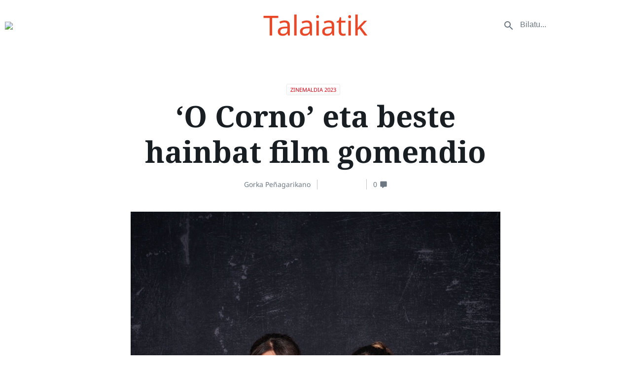

--- FILE ---
content_type: text/css
request_url: https://blogak.argia.eus/talaiatik/wp-content/themes/thype/css/theme.css?ver=6.9
body_size: 19732
content:
.cl-header,.cl-header__row{background-repeat:no-repeat;background-position:left top;border-top-width:0;border-right-width:0;border-left-width:0;border-bottom-width:0}.cl-header--menu-style-fullscreen-overlay .cl-header__hamburger-button,.cl-header__mobile-button,.cl-header__tools .cl-header__tool--side-menu .cl-header__tool__link{cursor:pointer;-webkit-transform:rotate(0deg);-ms-transform:rotate(0deg);transform:rotate(0deg);-webkit-transition:.5s ease-in-out;-moz-transition:.5s ease-in-out;-o-transition:.5s ease-in-out;transition:.5s ease-in-out;position:relative}.cl-header--menu-style-fullscreen-overlay .cl-header__hamburger-button span,.cl-header__mobile-button span,.cl-header__tools .cl-header__tool--side-menu .cl-header__tool__link span{display:block;position:absolute;height:3px;width:100%;border-radius:4px;opacity:1;left:0;-webkit-transform:rotate(0deg);-ms-transform:rotate(0deg);transform:rotate(0deg);-webkit-transition:.25s ease-in-out;-moz-transition:.25s ease-in-out;-o-transition:.25s ease-in-out;transition:.25s ease-in-out}.cl-header--menu-style-fullscreen-overlay .cl-header__hamburger-button span:nth-child(1),.cl-header__mobile-button span:nth-child(1),.cl-header__tools .cl-header__tool--side-menu .cl-header__tool__link span:nth-child(1){top:0px;-webkit-transform-origin:left center;-moz-transform-origin:left center;-o-transform-origin:left center;transform-origin:left center}.cl-header--menu-style-fullscreen-overlay .cl-header__hamburger-button span:nth-child(2),.cl-header__mobile-button span:nth-child(2),.cl-header__tools .cl-header__tool--side-menu .cl-header__tool__link span:nth-child(2){top:6px;-webkit-transform-origin:left center;-moz-transform-origin:left center;-o-transform-origin:left center;transform-origin:left center;width:16px !important}.cl-header--menu-style-fullscreen-overlay .cl-header__hamburger-button span:nth-child(3),.cl-header__mobile-button span:nth-child(3),.cl-header__tools .cl-header__tool--side-menu .cl-header__tool__link span:nth-child(3){top:12px;-webkit-transform-origin:left center;-moz-transform-origin:left center;-o-transform-origin:left center;transform-origin:left center}.cl-header--menu-style-fullscreen-overlay .open.cl-header__hamburger-button span:nth-child(1),.open.cl-header__mobile-button span:nth-child(1),.cl-header__tools .cl-header__tool--side-menu .open.cl-header__tool__link span:nth-child(1){-webkit-transform:rotate(45deg);-ms-transform:rotate(45deg);transform:rotate(45deg);top:-1px;left:2px}.cl-header--menu-style-fullscreen-overlay .open.cl-header__hamburger-button span:nth-child(2),.open.cl-header__mobile-button span:nth-child(2),.cl-header__tools .cl-header__tool--side-menu .open.cl-header__tool__link span:nth-child(2){width:0%;opacity:0}.cl-header--menu-style-fullscreen-overlay .open.cl-header__hamburger-button span:nth-child(3),.open.cl-header__mobile-button span:nth-child(3),.cl-header__tools .cl-header__tool--side-menu .open.cl-header__tool__link span:nth-child(3){-webkit-transform:rotate(-45deg);-ms-transform:rotate(-45deg);transform:rotate(-45deg);top:16px;left:2px}.cl-fullscreen-overlay__close{position:absolute;width:20px;right:0;top:10px;background:#fff;height:15px;cursor:pointer;-webkit-transform:rotate(0deg);-ms-transform:rotate(0deg);transform:rotate(0deg);-webkit-transition:.5s ease-in-out;-moz-transition:.5s ease-in-out;-o-transition:.5s ease-in-out;transition:.5s ease-in-out}.cl-fullscreen-overlay__close span{display:block;position:absolute;height:3px;width:100%;border-radius:4px;opacity:1;left:0;-webkit-transform:rotate(0deg);-ms-transform:rotate(0deg);transform:rotate(0deg);-webkit-transition:.25s ease-in-out;-moz-transition:.25s ease-in-out;-o-transition:.25s ease-in-out;transition:.25s ease-in-out}.cl-fullscreen-overlay__close span:nth-child(1){-webkit-transform:rotate(45deg);-ms-transform:rotate(45deg);transform:rotate(45deg);top:-1px;left:2px;-webkit-transform-origin:left center;-moz-transform-origin:left center;-o-transform-origin:left center;transform-origin:left center}.cl-fullscreen-overlay__close span:nth-child(2){-webkit-transform-origin:left center;-moz-transform-origin:left center;-o-transform-origin:left center;transform-origin:left center;width:0%;opacity:0}.cl-fullscreen-overlay__close span:nth-child(3){-webkit-transform:rotate(-45deg);-ms-transform:rotate(-45deg);transform:rotate(-45deg);top:13px;left:2px;-webkit-transform-origin:left center;-moz-transform-origin:left center;-o-transform-origin:left center;transform-origin:left center}.cl-slider--carousel .cl-entry .cl-entry__overlay a,.cl-page-header__overlay,.cl-page-header__image,.cl-entry__overlay,.cl-entry__overlay-link,.cl-blog--style-default .cl-entry.format-quote .cl-entry__default-wrapper .cl-entry__content>a,.cl-post-header__overlay,.cl-post-header__image,.cl-video-gallery__featured article .cl-video-featured .cl-entry__media,.cl-video-gallery .cl-video-entry .cl-video-play,.cl-featured-box__content,.cl-featured-box a{position:absolute;top:0;left:0;width:100%;height:100%}.cl-fullscreen-overlay__menu ul,.cl-header .widget_nav_menu ul,.widget ul{list-style:none;margin:0;padding:0}html{overflow-x:hidden}body{margin-right:0 !important;-webkit-font-smoothing:antialiased}h1,h2,h3,h4,h5,h6,p{margin-top:0;margin-bottom:0}pre{white-space:pre-wrap;white-space:-moz-pre-wrap;white-space:-pre-wrap;white-space:-o-pre-wrap;word-wrap:break-word}.cl-content h1,.cl-content h2,.cl-content h3,.cl-content h4{margin:1.414em 0 0.5em}.cl-content p{margin-bottom:1.3em}.cl-page-content h1,.cl-page-content h2,.cl-page-content h3,.cl-page-content h4{margin:1.414em 0 0.5em}.cl-page-content p{margin-bottom:1.3em}a{text-decoration:none;cursor:pointer}*{-webkit-box-sizing:border-box;-moz-box-sizing:border-box;box-sizing:border-box}mark.highlight{background:transparent}.wp-caption{max-width:100%}.wp-caption-text{margin:10px 0;text-align:center;font-size:14px;font-style:italic}.wp-caption-text,.gallery-caption,.entry-caption{line-height:1.5em}.bypostauthor{display:block}.alignleft{float:left;padding-right:20px}.alignright{float:right;padding-left:20px}.aligncenter{display:block;float:none !important;margin-left:auto;margin-right:auto}.wp-caption{max-width:100%;padding:4px;float:none;background-color:#fff;border:1px solid rgba(0,0,0,0.2);-webkit-box-shadow:0 1px 3px rgba(0,0,0,0.1);-moz-box-shadow:0 1px 3px rgba(0,0,0,0.1);box-shadow:0 1px 3px rgba(0,0,0,0.1);padding:0;box-sizing:border-box;-webkit-box-sizing:border-box;-moz-box-sizing:border-box}.wp-caption a{display:block;padding:5px;padding-bottom:0px}img{vertical-align:middle;max-width:100%;height:auto;border:0}input,textarea,select{box-shadow:none;border:none;font-size:14px;max-width:100%;border-radius:0;-webkit-border-radius:0;-moz-border-radius:0;-webkit-appearance:none;-moz-appearance:none;appearance:none}input[type="search"]{-webkit-appearance:none}input:focus,textarea:focus,select:focus,button:focus{outline:none !important}input:not([type="submit"]){height:44px;padding-left:20px;border-width:1px;border-style:solid}input:not([type="submit"])::-webkit-input-placeholder{font-size:16px}input:not([type="submit"]):-moz-placeholder{font-size:16px}input:not([type="submit"])::-moz-placeholder{font-size:16px}input:not([type="submit"]):-ms-input-placeholder{font-size:16px}select{height:44px;padding-left:20px;border-width:1px;border-style:solid}select::-webkit-input-placeholder{font-size:16px}select:-moz-placeholder{font-size:16px}select::-moz-placeholder{font-size:16px}select:-ms-input-placeholder{font-size:16px}textarea{padding-left:20px;padding-top:15px;border-width:1px;border-style:solid}textarea::-webkit-input-placeholder{font-size:16px}textarea:-moz-placeholder{font-size:16px}textarea::-moz-placeholder{font-size:16px}textarea:-ms-input-placeholder{font-size:16px}.cl-dropcap{float:left;font-size:54px;line-height:54px;padding-right:8px;font-weight:bold}@media (max-width: 576px){.hidden-xs{display:none !important}}@media (min-width: 577px) and (max-width: 767px){.hidden-sm{display:none !important}}@media (min-width: 768px) and (max-width: 991px){.hidden-md{display:none !important}}@media (min-width: 992px) and (max-width: 1199px){.hidden-lg{display:none !important}}@media (min-width: 1200px){.hidden-xl{display:none !important}}.cl-pagination-numbers{display:block;width:100%;position:relative;margin-top:40px}.cl-pagination-numbers ul{list-style:none;display:inline;padding:0;margin:0}.cl-pagination-numbers ul li{display:inline-block;margin-right:5px}.cl-pagination-numbers ul li:last-child{margin-right:0px}.cl-pagination-numbers ul li a,.cl-pagination-numbers ul li span{font-size:16px;font-weight:500;width:40px;height:40px;line-height:40px;border-radius:50%;text-align:center;display:inline-block;-webkit-transition:all 0.3s cubic-bezier(0.785, 0.135, 0.15, 0.86);-ms-transition:all 0.3s cubic-bezier(0.785, 0.135, 0.15, 0.86);transition:all 0.3s cubic-bezier(0.785, 0.135, 0.15, 0.86)}.cl-pagination-numbers ul li a:hover{background-color:#f1f1f1}.cl-pagination-numbers ul .current{color:#fff}.cl-pagination-jump{display:block;margin-top:20px;height:35px}.cl-pagination-jump div{display:inline-block}.cl-pagination-jump a{padding:11px 15px;border:1px solid;background:#fff;-webkit-transition:all 0.4s cubic-bezier(0.785, 0.135, 0.15, 0.86);-ms-transition:all 0.4s cubic-bezier(0.785, 0.135, 0.15, 0.86);transition:all 0.4s cubic-bezier(0.785, 0.135, 0.15, 0.86);margin-right:10px}.cl-pagination-jump a:hover{color:#fff}.cl-pagination-infinite .older-posts{visibility:hidden;display:none}.cl-infinite-loader.hidden{display:none;visibility:hidden}.cl-infinite-loader{position:relative;width:40px;height:40px;margin:0em auto;clear:both}.cl-infinite-loader .dot{width:10px;height:10px;border-radius:50%;background:#1b1f21;position:absolute;-webkit-animation-duration:0.5s;animation-duration:0.5s;-webkit-animation-timing-function:ease;animation-timing-function:ease;-webkit-animation-iteration-count:infinite;animation-iteration-count:infinite}.cl-infinite-loader .dot1,.cl-infinite-loader .dot2{left:0}.cl-infinite-loader .dot3{left:15px}.cl-infinite-loader .dot4{left:30px}.cl-infinite-loader .dot1{-webkit-animation-name:reveal;animation-name:reveal}.cl-infinite-loader .dot2,.cl-infinite-loader .dot3{-webkit-animation-name:slide;animation-name:slide}.cl-infinite-loader .dot4{-webkit-animation-name:reveal;animation-name:reveal;-webkit-animation-direction:reverse;animation-direction:reverse}@-webkit-keyframes reveal{from{-webkit-transform:scale(0.001);transform:scale(0.001)}to{-webkit-transform:scale(1);transform:scale(1)}}@keyframes reveal{from{-webkit-transform:scale(0.001);transform:scale(0.001)}to{-webkit-transform:scale(1);transform:scale(1)}}@-webkit-keyframes slide{to{-webkit-transform:translateX(15px);transform:translateX(15px)}}@keyframes slide{to{-webkit-transform:translateX(15px);transform:translateX(15px)}}.cl-infinite-loader.loadmore{bottom:65px}#infscr-loading img{display:none !important}#cl_load_more_btn{position:relative;left:50%;margin-left:-68px;width:136px;height:44px}.cl-infinite-finished{display:block;text-align:center}.page-load-status{min-height:25px;display:block !important}.page-load-status>*{display:none}img.lazyload{display:inline-block;width:100%;-webkit-transition:opacity 0.5s;-moz-transition:opacity 0.5s;-o-transition:opacity 0.5s;transition:opacity 0.5s}img.lazyload:not([src]){opacity:0}img.lazyload:not([data-original]){visibility:hidden}@-moz-document url-prefix(){img.lazyload:-moz-loading{visibility:hidden}}.gallery:after{content:"";display:table;clear:both}img.aligncenter,div.aligncenter,figure.aligncenter{display:block;margin:0em auto}img.wp-post-image{display:block;margin:0em auto}img.alignright{float:right;margin:1em 0 1em 2em}div.alignright,figure.alignright{float:right;margin:1em 0 1em 2em}img.alignleft,div.alignleft,figure.alignleft,img.wp-post-image.attachment-thumb{float:left;margin:1em 1em 2em 0}figure{max-width:100%;height:auto;margin:1em 0}p img.alignright,p img.alignleft{margin-top:0}.gallery figure{float:left;margin:0 2% 0.5em 0}.gallery figure img{max-width:100%;height:auto;margin:0 auto;display:block}.gallery.gallery-columns-1 figure{width:100%;margin:0 0 1em 0;float:none}.gallery.gallery-columns-3 figure{width:32%}.gallery.gallery-columns-3 figure:nth-of-type(3n+3){margin-right:0}.gallery.gallery-columns-3 figure:nth-of-type(3n+4){clear:left}.gallery.gallery-columns-2 figure{width:49%}.gallery.gallery-columns-2 figure:nth-of-type(even){margin-right:0}.gallery.gallery-columns-2 figure:nth-of-type(odd){clear:left}.gallery.gallery-columns-4 figure{width:23.25%}.gallery.gallery-columns-4 figure:nth-of-type(4n+4){margin-right:0}.gallery.gallery-columns-4 figure:nth-of-type(4n+5){clear:left}.gallery.gallery-columns-5 figure{width:18%}.gallery.gallery-columns-5 figure:nth-of-type(5n+5){margin-right:0}.gallery.gallery-columns-5 figure:nth-of-type(5n+6){clear:left}.gallery.gallery-columns-6 figure{width:14.2%}.gallery.gallery-columns-6 figure:nth-of-type(6n+6){margin-right:0}.gallery.gallery-columns-6 figure:nth-of-type(6n+7){clear:left}.gallery.gallery-columns-7 figure{width:12%}.gallery.gallery-columns-7 figure:nth-of-type(7n+7){margin-right:0}.gallery.gallery-columns-7 figure:nth-of-type(7n+8){clear:left}.gallery.gallery-columns-8 figure{width:10.2%}.gallery.gallery-columns-8 figure:nth-of-type(8n+8){margin-right:0}.gallery.gallery-columns-8 figure:nth-of-type(8n+9){clear:left}.gallery.gallery-columns-9 figure{width:8.85%}.gallery.gallery-columns-9 figure:nth-of-type(9n+9){margin-right:0}.gallery.gallery-columns-9 figure:nth-of-type(9n+10){clear:left}@media (max-width: 767px){img.alignright,div.alignright,figure.alignright,img.alignleft,div.alignleft,figure.alignleft,img.wp-post-image.attachment-thumb{display:block;margin:1em auto;float:none}.gallery.gallery-columns-4 figure,.gallery.gallery-columns-5 figure,.gallery.gallery-columns-6 figure,.gallery.gallery-columns-7 figure,.gallery.gallery-columns-8 figure,.gallery.gallery-columns-9 figure{width:100%;margin:0 0 1em 0;float:none}}.cl-filter__inner{display:flex;align-items:center;flex-wrap:wrap;margin-bottom:30px}.cl-filter__inner a{font-size:11px;text-transform:uppercase;padding-right:14px;font-weight:500}.cl-filter-centered .cl-filter__inner{justify-content:center}.cl-filter-centered .cl-filter__inner a{font-size:14px;padding-right:30px}iframe{max-width:100%;display:block}.page-links{display:block;width:100%;clear:both}.cl-page-content .page-links>span{color:#000;font-weight:500}.cl-page-content .page-links a span{color:#6c7781}.error404 .search-form{display:flex !important}.error404 .search-form input[type="search"]{height:44px !important}.error404 .search-form input[type="submit"]{height:44px;background:#222;color:#fff;width:100px;border:1px solid #222}.error404 .search-form i{display:none}.error404 .search__col h3{margin-bottom:20px}.lazyload.loaded{padding-top:0 !important}.scrollToTop{width:60px;height:60px;border-radius:4px;text-align:center;background:rgba(0,0,0,0.25);font-weight:bold;color:#fff;text-decoration:none;position:fixed;bottom:20px;right:20px;display:none;z-index:999999}.scrollToTop i{line-height:60px;text-align:center;width:100%;font-size:24px}.scrollToTop:hover{text-decoration:none}html:not(.no-cssanimations) .cl-animate-on-visible:not(.reveal-right):not(.reveal-left):not(.reveal-top):not(.reveal-bottom):not(.start_animation){opacity:0;-webkit-animation-duration:0.6s;-moz-animation-duration:0.6s;-o-animation-duration:0.6s;animation-duration:0.6s;-webkit-perspective:1000;-webkit-backface-visibility:hidden;-moz-backface-visibility:hidden;-o-backface-visibility:hidden;-ms-backface-visibility:hidden;backface-visibility:hidden}html:not(.no-cssanimations) .cl-animate-on-visible.start_animation.top-t-bottom{-webkit-animation-name:anim_ttb;-moz-animation-name:anim_ttb;-o-animation-name:anim_ttb;animation-name:anim_ttb;opacity:1}html:not(.no-cssanimations) .cl-animate-on-visible.start_animation.bottom-t-top{-webkit-animation-name:anim_btt;-moz-animation-name:anim_btt;-o-animation-name:anim_btt;animation-name:anim_btt;opacity:1}html:not(.no-cssanimations) .cl-animate-on-visible.start_animation.left-t-right{-webkit-animation-name:anim_ltr;-moz-animation-name:anim_ltr;-o-animation-name:anim_ltr;animation-name:anim_ltr;opacity:1}html:not(.no-cssanimations) .cl-animate-on-visible.start_animation.right-t-left{-webkit-animation-name:anim_rtl;-moz-animation-name:anim_rtl;-o-animation-name:anim_rtl;animation-name:anim_rtl;opacity:1}html:not(.no-cssanimations) .cl-animate-on-visible.start_animation.zoom-in{-webkit-animation-name:zoom-in;-moz-animation-name:zoom-in;-o-animation-name:zoom-in;animation-name:zoom-in;-webkit-transform:scale(1);-moz-transform:scale(1);-o-transform:scale(1);-ms-transform:scale(1);transform:scale(1);opacity:1}html:not(.no-cssanimations) .cl-animate-on-visible.start_animation.zoom-out{-webkit-animation-name:zoom-out;-moz-animation-name:zoom-out;-o-animation-name:zoom-out;animation-name:zoom-out;-webkit-transform:scale(1);-moz-transform:scale(1);-o-transform:scale(1);-ms-transform:scale(1);transform:scale(1);opacity:1}html:not(.no-cssanimations) .cl-animate-on-visible.start_animation.zoom-reverse{-webkit-animation-name:zoom-reverse;-moz-animation-name:zoom-reverse;-o-animation-name:zoom-reverse;animation-name:zoom-reverse;-webkit-animation-duration:0.3s;-moz-animation-duration:0.3s;-o-animation-duration:0.3s;animation-duration:0.3s;-webkit-transform:scale(0.5);-moz-transform:scale(0.5);-o-transform:scale(0.5);-ms-transform:scale(0.5);transform:scale(0.5);opacity:0}html:not(.no-cssanimations) .cl-animate-on-visible.start_animation.alpha-anim{-webkit-animation-name:alpha-in;-moz-animation-name:alpha-in;-o-animation-name:alpha-in;animation-name:alpha-in;opacity:1}html:not(.no-cssanimations) .cl-animate-on-visible.start_animation.flip-in{-webkit-animation-name:flip-in;-moz-animation-name:flip-in;-o-animation-name:flip-in;animation-name:flip-in;opacity:1}html:not(.no-cssanimations) .cl-animate-on-visible.reveal-left{overflow:hidden;-webkit-clip-path:polygon(0 0, 0 0, 0 100%, 0 100%);clip-path:polygon(0 0, 0 0, 0 100%, 0 100%);opacity:0;transition:opacity 1.3s ease 167ms,-webkit-clip-path 1.1s cubic-bezier(0.778, 0.128, 0.15, 0.84);transition:clip-path 1.1s cubic-bezier(0.778, 0.128, 0.15, 0.84),opacity 1.3s ease 167ms;transition:clip-path 1.1s cubic-bezier(0.778, 0.128, 0.15, 0.84),opacity 1.3s ease 167ms,-webkit-clip-path 1.1s cubic-bezier(0.778, 0.128, 0.15, 0.84)}html:not(.no-cssanimations) .cl-animate-on-visible.reveal-left.start_animation{opacity:1;-webkit-clip-path:polygon(0 0, 100% 0, 100% 100%, 0 100%);clip-path:polygon(0 0, 100% 0, 100% 100%, 0 100%)}html:not(.no-cssanimations) .cl-animate-on-visible.reveal-top{overflow:hidden;-webkit-clip-path:polygon(0 0, 100% 0, 100% 0, 0 0);clip-path:polygon(0 0, 100% 0, 100% 0, 0 0);opacity:0;transition:opacity 1.1s ease 167ms,-webkit-clip-path 1.1s cubic-bezier(0.778, 0.128, 0.15, 0.84);transition:clip-path 1.1s cubic-bezier(0.778, 0.128, 0.15, 0.84),opacity 1.1s ease 167ms;transition:clip-path 1.1s cubic-bezier(0.778, 0.128, 0.15, 0.84),opacity 1.1s ease 167ms,-webkit-clip-path 1.1s cubic-bezier(0.778, 0.128, 0.15, 0.84)}html:not(.no-cssanimations) .cl-animate-on-visible.reveal-top.start_animation{opacity:1;-webkit-clip-path:polygon(0 0, 100% 0, 100% 100%, 0 100%);clip-path:polygon(0 0, 100% 0, 100% 100%, 0 100%)}html:not(.no-cssanimations) .cl-animate-on-visible.reveal-bottom{overflow:hidden;-webkit-clip-path:polygon(0 100%, 100% 100%, 100% 100%, 0 100%);clip-path:polygon(0 100%, 100% 100%, 100% 100%, 0 100%);opacity:0;transition:opacity 1.1s ease 167ms,-webkit-clip-path 1.1s cubic-bezier(0.778, 0.128, 0.15, 0.84);transition:clip-path 1.1s cubic-bezier(0.778, 0.128, 0.15, 0.84),opacity 1.1s ease 167ms;transition:clip-path 1.1s cubic-bezier(0.778, 0.128, 0.15, 0.84),opacity 1.1s ease 167ms,-webkit-clip-path 1.1s cubic-bezier(0.778, 0.128, 0.15, 0.84)}html:not(.no-cssanimations) .cl-animate-on-visible.reveal-bottom.start_animation{opacity:1;-webkit-clip-path:polygon(0 0, 100% 0, 100% 100%, 0 100%);clip-path:polygon(0 0, 100% 0, 100% 100%, 0 100%)}html:not(.no-cssanimations) .cl-animate-on-visible.reveal-right{overflow:hidden;-webkit-clip-path:polygon(100% 0, 100% 0, 100% 100%, 100% 100%);clip-path:polygon(100% 0, 100% 0, 100% 100%, 100% 100%);opacity:0;transition:opacity 1.1s ease 167ms,-webkit-clip-path 1.1s cubic-bezier(0.778, 0.128, 0.15, 0.84);transition:clip-path 1.1s cubic-bezier(0.778, 0.128, 0.15, 0.84),opacity 1.1s ease 167ms;transition:clip-path 1.1s cubic-bezier(0.778, 0.128, 0.15, 0.84),opacity 1.1s ease 167ms,-webkit-clip-path 1.1s cubic-bezier(0.778, 0.128, 0.15, 0.84)}html:not(.no-cssanimations) .cl-animate-on-visible.reveal-right.start_animation{opacity:1;-webkit-clip-path:polygon(0 0, 100% 0, 100% 100%, 0 100%);clip-path:polygon(0 0, 100% 0, 100% 100%, 0 100%)}html:not(.no-cssanimations) .cl-animate-on-visible[data-speed="100"]{-webkit-animation-duration:0.1s;-moz-animation-duration:0.1s;-o-animation-duration:0.1s;animation-duration:0.1s}html:not(.no-cssanimations) .cl-animate-on-visible[data-speed="200"]{-webkit-animation-duration:0.2s;-moz-animation-duration:0.2s;-o-animation-duration:0.2s;animation-duration:0.2s}html:not(.no-cssanimations) .cl-animate-on-visible[data-speed="300"]{-webkit-animation-duration:0.3s;-moz-animation-duration:0.3s;-o-animation-duration:0.3s;animation-duration:0.3s}html:not(.no-cssanimations) .cl-animate-on-visible[data-speed="400"]{-webkit-animation-duration:0.4s;-moz-animation-duration:0.4s;-o-animation-duration:0.4s;animation-duration:0.4s}html:not(.no-cssanimations) .cl-animate-on-visible[data-speed="500"]{-webkit-animation-duration:0.5s;-moz-animation-duration:0.5s;-o-animation-duration:0.5s;animation-duration:0.5s}html:not(.no-cssanimations) .cl-animate-on-visible[data-speed="600"]{-webkit-animation-duration:0.6s;-moz-animation-duration:0.6s;-o-animation-duration:0.6s;animation-duration:0.6s}html:not(.no-cssanimations) .cl-animate-on-visible[data-speed="700"]{-webkit-animation-duration:0.7s;-moz-animation-duration:0.7s;-o-animation-duration:0.7s;animation-duration:0.7s}html:not(.no-cssanimations) .cl-animate-on-visible[data-speed="800"]{-webkit-animation-duration:0.8s;-moz-animation-duration:0.8s;-o-animation-duration:0.8s;animation-duration:0.8s}html:not(.no-cssanimations) .cl-animate-on-visible[data-speed="900"]{-webkit-animation-duration:0.9s;-moz-animation-duration:0.9s;-o-animation-duration:0.9s;animation-duration:0.9s}html:not(.no-cssanimations) .cl-animate-on-visible[data-speed="1000"]{-webkit-animation-duration:1s;-moz-animation-duration:1s;-o-animation-duration:1s;animation-duration:1s}@-webkit-keyframes anim_ttb{0%{-webkit-transform:translate3d(0, -100px, 0);opacity:0}100%{-webkit-transform:translate3d(0, 0, 0);opacity:1}}@-moz-keyframes anim_ttb{0%{-moz-transform:translate3d(0, -100px, 0);opacity:0}100%{-moz-transform:translate3d(0, 0, 0);opacity:1}}@-o-keyframes anim_ttb{0%{-o-transform:translate3d(0, -100px, 0);opacity:0}100%{-o-transform:translate3d(0, 0, 0);opacity:1}}@keyframes anim_ttb{0%{transform:translate3d(0, -100px, 0);opacity:0}100%{transform:translate3d(0, 0, 0);opacity:1}}@-webkit-keyframes anim_btt{0%{-webkit-transform:translate3d(0, 100px, 0);opacity:0}100%{-webkit-transform:translate3d(0, 0, 0);opacity:1}}@-moz-keyframes anim_btt{0%{-moz-transform:translate3d(0, 100px, 0);opacity:0}100%{-moz-transform:translate3d(0, 0, 0);opacity:1}}@-o-keyframes anim_btt{0%{-o-transform:translate3d(0, 100px, 0);opacity:0}100%{-o-transform:translate3d(0, 0, 0);opacity:1}}@keyframes anim_btt{0%{transform:translate3d(0, 100px, 0);opacity:0}100%{transform:translate3d(0, 0, 0);opacity:1}}@-webkit-keyframes anim_ltr{0%{-webkit-transform:translate3d(-100px, 0, 0);opacity:0}100%{-webkit-transform:translate3d(0, 0, 0);opacity:1}}@-moz-keyframes anim_ltr{0%{-moz-transform:translate3d(-100px, 0, 0);opacity:0}100%{-moz-transform:translate3d(0, 0);opacity:1}}@-o-keyframes anim_ltr{0%{-o-transform:translate3d(-100px, 0);opacity:0}100%{-o-transform:translate3d(0, 0, 0);opacity:1}}@keyframes anim_ltr{0%{transform:translate3d(-100px, 0, 0);opacity:0}100%{transform:translate3d(0, 0, 0);opacity:1}}@-webkit-keyframes anim_rtl{0%{-webkit-transform:translate3d(100px, 0, 0);opacity:0}100%{-webkit-transform:translate3d(0, 0, 0);opacity:1}}@-moz-keyframes anim_rtl{0%{-moz-transform:translate3d(100px, 0, 0);opacity:0}100%{-moz-transform:translate3d(0, 0, 0);opacity:1}}@-o-keyframes anim_rtl{0%{-o-transform:translate3d(100px, 0, 0);opacity:0}100%{-o-transform:translate3d(0, 0, 0);opacity:1}}@keyframes anim_rtl{0%{transform:translate3d(100px, 0, 0);opacity:0}100%{transform:translate3d(0, 0, 0);opacity:1}}@-webkit-keyframes zoom-in{0%{-webkit-transform:scale(0.5);opacity:0.1}100%{-webkit-transform:scale(1);opacity:1}}@-moz-keyframes zoom-in{0%{-moz-transform:scale(0.5);opacity:0.1}100%{-moz-transform:scale(1);opacity:1}}@-o-keyframes zoom-in{0%{-o-transform:scale(0.5);opacity:0.1}100%{-o-transform:scale(1);opacity:1}}@keyframes zoom-in{0%{transform:scale(0.5);opacity:0.1}100%{transform:scale(1);opacity:1}}@-webkit-keyframes zoom-out{0%{-webkit-transform:scale(1.5);opacity:0.1}100%{-webkit-transform:scale(1);opacity:1}}@-moz-keyframes zoom-out{0%{-moz-transform:scale(1.5);opacity:0.1}100%{-moz-transform:scale(1);opacity:1}}@-o-keyframes zoom-out{0%{-o-transform:scale(1.5);opacity:0.1}100%{-o-transform:scale(1);opacity:1}}@keyframes zoom-out{0%{transform:scale(1.5);opacity:0.1}100%{transform:scale(1);opacity:1}}@-webkit-keyframes zoom-reverse{0%{-webkit-transform:scale(1);opacity:1}100%{-webkit-transform:scale(0.5);opacity:0}}@-moz-keyframes zoom-reverse{0%{-moz-transform:scale(1);opacity:1}100%{-moz-transform:scale(0.5);opacity:0}}@-o-keyframes zoom-reverse{0%{-o-transform:scale(1);opacity:1}100%{-o-transform:scale(0.5);opacity:0}}@keyframes zoom-reverse{0%{transform:scale(1);opacity:1}100%{transform:scale(0.5);opacity:0}}@-webkit-keyframes alpha-in{0%{opacity:0}100%{opacity:1}}@-moz-keyframes alpha-in{0%{opacity:0}100%{opacity:1}}@-o-keyframes alpha-in{0%{opacity:0}100%{opacity:1}}@keyframes alpha-in{0%{opacity:0}100%{opacity:1}}@-webkit-keyframes flip-in{0%{opacity:0;-webkit-transform:rotateX(-45deg) translateY(120px)}100%{-webkit-transform:rotateX(0deg) translate(0px, 0px);opacity:1}}@-moz-keyframes flip-in{0%{opacity:0;-moz-webkit-transform:rotateX(-45deg) translateY(120px)}100%{-moz-transform:rotateX(0deg) translate(0px, 0px);opacity:1}}@-o-keyframes flip-in{0%{opacity:0;-o-transform:rotateX(-45deg) translateY(120px)}100%{-o-transform:rotateX(0deg) translate(0px, 0px);opacity:1}}@keyframes flip-in{0%{opacity:0;transform:rotateX(-45deg) translateY(120px)}100%{transform:rotateX(0deg) translate(0px, 0px);opacity:1}}@-webkit-keyframes reveal-right{0%{-webkit-transform:translateX(-90%)}100%{-webkit-transform:translate(0px, 0px)}}@-moz-keyframes reveal-right{0%{-moz-transform:translateX(-90%)}100%{-moz-transform:translate(0px, 0px)}}@-o-keyframes reveal-right{0%{-o-transform:translateX(-90%)}100%{-o-transform:translate(0px, 0px)}}@keyframes reveal-right{0%{transform:translateX(-90%)}100%{transform:translate(0px, 0px)}}.cl-md-loading{width:90px;margin:0 auto;top:50%;position:absolute;left:50%;margin-left:-45px;margin-top:-45px}.md-preloader{font-size:0;display:inline-block;-webkit-animation:outer 6600ms linear infinite;animation:outer 6600ms linear infinite;width:48px;height:48px}.md-preloader svg{-webkit-animation:inner 1320ms linear infinite;animation:inner 1320ms linear infinite}.md-preloader svg circle{fill:none;stroke:#222;stroke-linecap:square;-webkit-animation:arc 1320ms cubic-bezier(0.8, 0, 0.4, 0.8) infinite;animation:arc 1320ms cubic-bezier(0.8, 0, 0.4, 0.8) infinite}@-webkit-keyframes outer{0%{-webkit-transform:rotate(0);transform:rotate(0)}100%{-webkit-transform:rotate(360deg);transform:rotate(360deg)}}@keyframes outer{0%{-webkit-transform:rotate(0);transform:rotate(0)}100%{-webkit-transform:rotate(360deg);transform:rotate(360deg)}}@-webkit-keyframes inner{0%{-webkit-transform:rotate(-100.8deg);transform:rotate(-100.8deg)}100%{-webkit-transform:rotate(0);transform:rotate(0)}}@keyframes inner{0%{-webkit-transform:rotate(-100.8deg);transform:rotate(-100.8deg)}100%{-webkit-transform:rotate(0);transform:rotate(0)}}@-webkit-keyframes arc{0%{stroke-dasharray:1 210.48670779px;stroke-dashoffset:0}40%{stroke-dasharray:151.55042961px, 210.48670779px;stroke-dashoffset:0}100%{stroke-dasharray:1 210.48670779px;stroke-dashoffset:-151.55042961px}}@keyframes arc{0%{stroke-dasharray:1 210.48670779px;stroke-dashoffset:0}40%{stroke-dasharray:151.55042961px, 210.48670779px;stroke-dashoffset:0}100%{stroke-dasharray:1 210.48670779px;stroke-dashoffset:-151.55042961px}}.alpha-in{-webkit-animation-name:alpha-in;animation-name:alpha-in}.cl-scrollable{width:100%;height:100%;position:relative;overflow:hidden}.cl-scrollable .cl-scrollable__content{position:absolute;top:0;right:0;bottom:0;left:0;overflow:scroll;overflow-x:hidden}.cl-scrollable .cl-scrollable__content:focus{outline:thin dotted}.cl-scrollable .cl-scrollable__content::-webkit-scrollbar{display:none}.cl-scrollable>.cl-scrollable__pane{width:6px;position:absolute;top:0;right:0;bottom:0;-webkit-transition:.2s;-moz-transition:.2s;-o-transition:.2s;transition:.2s;-webkit-border-radius:5px;-moz-border-radius:5px;border-radius:5px;visibility:hidden\9;opacity:.01}.cl-scrollable>.cl-scrollable__pane>.cl-scrollable__slider{position:relative;margin:0 1px;-webkit-border-radius:3px;-moz-border-radius:3px;border-radius:3px}.has-scrollbar>.cl-scrollable__content::-webkit-scrollbar{display:block}.cl-scrollable:hover>.cl-scrollable__pane,.cl-scrollable__pane.active,.cl-scrollable__pane.flashed{visibility:visible\9;opacity:0.99}.owl-theme .owl-nav{margin-top:10px;text-align:left;-webkit-tap-highlight-color:transparent;width:100%;top:50%;margin-left:15px}.owl-theme .owl-nav [class*='owl-']{padding:11px 15px;border:1px solid;background:#fff;-webkit-transition:all 0.4s cubic-bezier(0.785, 0.135, 0.15, 0.86);-ms-transition:all 0.4s cubic-bezier(0.785, 0.135, 0.15, 0.86);transition:all 0.4s cubic-bezier(0.785, 0.135, 0.15, 0.86);margin-right:10px}.owl-theme .owl-nav .disabled{opacity:0.5;cursor:default}.owl-theme .owl-nav.disabled+.owl-dots{margin-top:10px}.owl-theme .owl-dots{text-align:center;-webkit-tap-highlight-color:transparent;position:absolute;width:100%;margin-top:0 !important}.cl-slider .owl-theme .owl-dots{margin-top:0px;bottom:60px}.owl-theme .owl-dots .owl-dot{display:inline-block;zoom:1;*display:inline}.owl-theme .owl-dots .owl-dot span{width:10px;height:10px;margin:5px 7px;background:#D6D6D6;display:block;-webkit-backface-visibility:visible;transition:opacity 200ms ease;border-radius:30px}.owl-theme .owl-dots .owl-dot.active span,.owl-theme .owl-dots .owl-dot:hover span{background:#869791}.cl-owl-nav{margin-top:20px}@media (min-width: 992px){.cl-owl-nav{margin-left:15px}}.cl-owl-nav.disabled{display:none}.cl-owl-nav button{padding:8px 15px;background:transparent;box-shadow:none;border:1px solid;margin-right:10px;font-family:Montserrat, Helvetica, Arial, sans-serif;font-size:16px;font-weight:400;-webkit-transition:all 0.4s cubic-bezier(0.785, 0.135, 0.15, 0.86);-ms-transition:all 0.4s cubic-bezier(0.785, 0.135, 0.15, 0.86);transition:all 0.4s cubic-bezier(0.785, 0.135, 0.15, 0.86);letter-spacing:0px;line-height:1.5;text-transform:none;cursor:pointer}.cl-owl-nav button:hover{color:#fff}.widget_apsc_widget .apsc-icons-wrapper{display:flex;flex-wrap:wrap}.widget_apsc_widget .apsc-icons-wrapper .apsc-each-profile{width:33.333%;text-align:center;padding:17px 0;border-bottom-width:1px;border-bottom-style:solid;border-right-width:1px;border-right-style:solid}.widget_apsc_widget .apsc-icons-wrapper .apsc-each-profile .social-icon{display:block}.widget_apsc_widget .apsc-icons-wrapper .apsc-each-profile .media-name{display:none}.widget_apsc_widget .apsc-icons-wrapper .apsc-each-profile .apsc-media-type{display:none}.widget_apsc_widget .apsc-icons-wrapper .apsc-each-profile i{font-size:22px}.widget_apsc_widget .apsc-icons-wrapper .apsc-each-profile:nth-child(3){border-right:0}.widget_apsc_widget .apsc-icons-wrapper .apsc-each-profile:nth-child(4){border-bottom:0}.widget_apsc_widget .apsc-icons-wrapper .apsc-each-profile:nth-child(5){border-bottom:0}.widget_apsc_widget .apsc-icons-wrapper .apsc-each-profile:nth-child(6){border-bottom:0;border-right:0}.widget_apsc_widget .apsc-icons-wrapper .apsc-each-profile .apsc-facebook{color:#3b5998}.widget_apsc_widget .apsc-icons-wrapper .apsc-each-profile .apsc-instagram{color:#c120be}.widget_apsc_widget .apsc-icons-wrapper .apsc-each-profile .apsc-twitter{color:#55acee}.widget_apsc_widget .apsc-icons-wrapper .apsc-each-profile .apsc-dribbble{color:#222}.widget_apsc_widget .apsc-icons-wrapper .apsc-each-profile .apsc-googlePlus{color:#b31217}.widget_apsc_widget .apsc-icons-wrapper .apsc-each-profile .apsc-youtube{color:#b31217}.widget_apsc_widget .apsc-icons-wrapper .apsc-each-profile .apsc-count{font-size:11px;font-weight:500;display:block}.widget_polls-widget .widget-title{margin-bottom:0 !important;padding-bottom:10px;border-bottom-width:1px;border-bottom-style:solid}.widget_polls-widget .wp-polls{margin-top:20px}.widget_polls-widget .wp-polls form>p{text-align:left !important;line-height:1.5}.widget_polls-widget .wp-polls-ul li{display:flex;align-items:flex-start;padding:5px 0}.widget_polls-widget .wp-polls-ul li input{height:25px}.widget_polls-widget .wp-polls-ul li label{padding-left:10px}.widget_polls-widget .wp-polls-ul li:first-child{padding-top:20px}.widget_polls-widget .wp-polls-ul li:last-child{padding-bottom:5px !important}.widget_polls-widget .wp-polls-ul li.wp-poll-result{flex-wrap:wrap;font-size:14px !important;position:relative;padding:10px 0 !important}.widget_polls-widget .wp-polls-ul li.wp-poll-result>*{width:100%}.widget_polls-widget .wp-polls-ul li.wp-poll-result small{text-align:right;position:absolute;width:auto;right:0;bottom:5px;background:#fff;padding-left:20px;font-weight:500}.widget_polls-widget .wp-polls-ul li.wp-poll-result .pollbar{position:relative;background:#6c7781;height:6px;border:0;margin-top:5px;margin-right:240px}.widget_polls-widget .wp-polls-ul li.wp-poll-result .pollbar:after{content:"";position:absolute;width:240px;height:100%;left:0;top:0;background:#e4e9ed;z-index:-1}.widget_polls-widget .wp-polls-ul li.voted .pollbar{background:#e94828}.widget_polls-widget .wp-polls-ul li.voted .pollbar:after{background:#ffd7cf}.widget_polls-widget .Buttons{color:#fff;padding:10px 14px;margin-top:20px}.wpcf7 .cl-input-flex{display:flex}.wpcf7 .cl-input-flex label{flex:1;padding-left:5px;padding-right:5px}.wpcf7 .cl-input-flex label:first-child{padding-left:0}.wpcf7 .cl-input-flex label:last-child{padding-right:0}.wpcf7 .cl-input-flex label input{width:100%}.wpcf7 .cl-input-single{display:block;margin-top:10px}.wpcf7 textarea{width:100%}@media (min-width: 1200px){#content.cl-layout-fullwidth .alignfull{width:100vw;max-width:none;margin-left:50%;-webkit-transform:translateX(-50%);-ms-transform:translateX(-50%);transform:translateX(-50%)}}@media (min-width: 1200px){#content.cl-layout-fullwidth .alignwide{margin-left:-20%;margin-right:-20%;max-width:none;width:auto}}p.has-drop-cap:not(:focus):first-letter{font-size:3.5em;font-weight:bold;line-height:0.95}.wp-block-separator{margin:4em 0}.wp-block-quote{margin-left:0;margin-right:0;padding:0 30px;border-left:none !important;padding-left:30px !important;position:relative}.wp-block-quote:before{position:absolute;z-index:0;margin:0;left:0;color:#fdece9;font-size:132px;content:"\201c";top:25px;font-family:Georgia,Arial,sans-serif;font-style:normal;line-height:.41}.wp-block-quote p{font-style:italic;margin-bottom:15px !important;z-index:1;position:relative}.wp-block-quote cite{font-weight:500;font-style:normal}.wp-block-pullquote{margin-top:3em;margin-bottom:3em;border-top:3px solid;border-bottom:3px solid}.has-large-font-size{font-size:20px}.wp-block-embed.alignwide .wp-block-embed__wrapper{position:relative}.wp-block-embed.alignwide .wp-block-embed__wrapper:before{content:"";padding-top:75%;display:block}.wp-block-embed.alignwide .wp-block-embed__wrapper iframe{position:absolute;top:0;right:0;bottom:0;left:0;width:100%;height:100%}.wp-block-embed.alignfull .wp-block-embed__wrapper{position:relative}.wp-block-embed.alignfull .wp-block-embed__wrapper:before{content:"";padding-top:56.25%;display:block}.wp-block-embed.alignfull .wp-block-embed__wrapper iframe{position:absolute;top:0;right:0;bottom:0;left:0;width:100%;height:100%}.wp-block-pullquote__content p{font-weight:normal}.wp-block-pullquote cite{font-style:normal;text-transform:uppercase;font-size:13px}.wp-block-embed.alignwide .wp-block-embed__wrapper{position:relative}.wp-block-embed.alignwide .wp-block-embed__wrapper:before{content:"";padding-top:75%;display:block}.wp-block-embed.alignwide .wp-block-embed__wrapper iframe{position:absolute;top:0;right:0;bottom:0;left:0;width:100%;height:100%}.wp-block-embed.alignfull .wp-block-embed__wrapper{position:relative}.wp-block-embed.alignfull .wp-block-embed__wrapper:before{content:"";padding-top:56.25%;display:block}.wp-block-embed.alignfull .wp-block-embed__wrapper iframe{position:absolute;top:0;right:0;bottom:0;left:0;width:100%;height:100%}p.has-drop-cap:not(:focus)::after{display:none}.wp-block-image.alignfull{margin-top:2em;margin-bottom:2em}.cl-btn{cursor:pointer;border-width:2px;border-style:solid;-webkit-transition:all 200ms cubic-bezier(0.785, 0.135, 0.15, 0.86);-ms-transition:all 200ms cubic-bezier(0.785, 0.135, 0.15, 0.86);transition:all 200ms cubic-bezier(0.785, 0.135, 0.15, 0.86)}.cl-btn p{margin:0}.cl-btn span{z-index:999;position:relative}.cl-btn-container{display:flex}.cl-btn--size-small{font-size:12px;padding:4px 18px}.cl-btn--size-medium{font-size:14px;font-weight:500;padding:10px 24px}.cl-btn--size-large{font-size:18px;font-weight:500;padding:12px 32px}.cl-btn--style-square{border-radius:0}.cl-btn--style-small-radius{border-radius:5px}.cl-btn--style-small-radius:after{border-radius:5px}.cl-btn--style-rounded{border-radius:20%/50%}.cl-btn--style-rounded:after{border-radius:20%/50%}.cl-header__container{height:100%;display:-webkit-flex;display:-webkit-box;display:-moz-flex;display:-moz-box;display:-ms-flexbox;display:flex;padding:0}.cl-header__element-container{display:flex}.cl-header__row{height:90px;flex-wrap:nowrap;border-style:solid}.cl-header__row--top{display:none}@media (min-width: 992px){.cl-header__row--top{display:flex}}.cl-header__row--extra{display:none}@media (min-width: 992px){.cl-header__row--extra{display:flex}}@media (max-width: 991px){.cl-header__row--main{padding-bottom:0px !important}}.cl-header__col{padding-left:15px;padding-right:15px;display:-webkit-flex;display:-webkit-box;display:-moz-flex;display:-moz-box;display:-ms-flexbox;display:flex;flex-grow:1;-webkit-box-flex:1;position:relative;-webkit-box-align:center;-ms-flex-align:center;align-items:center}.cl-header:not(.cl-header--divider-full) .cl-header__row--main .cl-header__col .cl-header__element:first-child{padding-left:0 !important}.cl-header__row--main .cl-header__col .cl-header__element:last-child{padding-right:0 !important}.cl-header__row--top .cl-header__col .cl-header__element:first-child,.cl-header__row--extra .cl-header__col .cl-header__element:first-child{padding-left:0 !important}.cl-header__row--top .cl-header__col .cl-header__element:last-child,.cl-header__row--extra .cl-header__col .cl-header__element:last-child{padding-right:0 !important}.cl-header__col--left{-webkit-box-pack:start;-ms-flex-pack:start;justify-content:flex-start}.cl-header__col--middle{-webkit-box-pack:center;-ms-flex-pack:center;justify-content:center}.cl-header__col--right{-webkit-box-pack:end;-ms-flex-pack:end;justify-content:flex-end}@media (max-width: 991px){.cl-header__col--mobile-order-0{order:0}}@media (max-width: 991px){.cl-header__col--mobile-order-1{order:1}}@media (max-width: 991px){.cl-header__col--mobile-order-2{order:2}}@media (max-width: 991px){.cl-header__col--hide-mobile{display:none}}.cl-header__col--equal-width{flex:1}.cl-header--divider .cl-header__row--top .cl-header__col{padding-left:35px;padding-right:35px}@media (min-width: 768px){.cl-header--divider .cl-header__row--extra .cl-header__col{padding-left:35px;padding-right:35px}}.cl-header--divider-full .cl-header__row--main .cl-header__col--left{padding-left:0}.cl-header--divider-full .cl-header__row--main .cl-header__col--right{padding-right:0}.cl-header--divider-full .cl-header__row--main .cl-header__col{align-items:stretch !important}.cl-header--divider-full .cl-header__row--main .cl-header__element{display:flex;align-items:center}.cl-header--divider-full .cl-header__row--main .cl-header__tools{height:100%}.cl-header--divider-full .cl-header__row--main .cl-header__tool{border-right-width:1px;border-right-style:solid;display:flex;align-items:center;height:100%}@media (min-width: 768px){.cl-header--divider-full .cl-header__row--main .cl-header__tool{padding:0 10px !important}}@media (min-width: 992px){.cl-header--divider-full .cl-header__row--main .cl-header__tool{padding:0 15px !important}}@media (min-width: 1200px){.cl-header--divider-full .cl-header__row--main .cl-header__tool{padding:0 35px !important}}.cl-header--divider-full .cl-header__row--main .cl-header__tool:last-child{border-right-width:0}.cl-header--divider-full .cl-header__row--main .cl-header__element--tools{padding:0px !important}@media (min-width: 576px){.cl-header--divider-full .cl-header__row--main .cl-header__element--tools{border-left-width:1px !important}}.cl-header--divider-small .cl-header__element:first-child{border-left-width:0 !important}.cl-header--divider .cl-header__row--main .cl-header__element{padding-left:10px;padding-right:10px}@media (min-width: 576px){.cl-header--divider .cl-header__row--main .cl-header__element{padding-left:20px;padding-right:20px}}.cl-header--divider .cl-header__row--main .cl-header__col--left .cl-header__element{border-right-width:1px;border-right-style:solid}.cl-header--divider .cl-header__row--main .cl-header__col--left .cl-header__element:last-child{border-right-width:0 !important}.cl-header--divider .cl-header__row--main .cl-header__col--right .cl-header__element{margin-right:0 !important;border-left-width:1px;border-left-style:solid}@media (min-width: 992px){.cl-header--transparent{position:absolute !important;top:0;left:0;width:100%;z-index:9999}.cl-header--transparent .cl-header__row--main{background-color:transparent !important}body.admin-bar:not(.cl-offcanvas-menu-style) .cl-header--transparent{top:32px}}@media (min-width: 992px){.cl-header--light .cl-logo__img--dark{display:none;visibility:hidden}.cl-header--light .cl-logo__img--light{display:block;visibility:visible}.cl-header--light .cl-header__menu>li>a{color:rgba(255,255,255,0.85) !important}.cl-header--light .cl-header__tools{color:rgba(255,255,255,0.85)}.cl-header--light .cl-logo__font{color:rgba(255,255,255,0.85) !important}.cl-header--light .cl-header__menu>li>a:hover,.cl-header--light .cl-header__menu>li.current-menu-item>a:hover,.cl-header--light .cl-header__menu>li.current-menu-parent>a:hover{color:#fff !important}.cl-header--light .cl_socialicon:not(.round)>a>i{color:rgba(255,255,255,0.85);-webkit-transition:color .15s ease-in-out;-moz-transition:color .15s ease-in-out;transition:color .15s ease-in-out}.cl-header--light .cl_socialicon:not(.round)>a:hover>i{color:#fff !important}.cl-header--light .cl-header__row--main,.cl-header--light .cl-header__row--main .cl-header__element,.cl-header--light .cl-header__tool{border-color:rgba(255,255,255,0.2)}.cl-header--light .cl-header__tool--side-menu .cl-header__tool__link span{background:#fff}}.cl-header__padding{display:none}.cl-header--top-mobile .cl-header__row--top{display:flex}.cl-header--extra-mobile .cl-header__row--extra{display:flex;margin-bottom:0}.cl-header .cl-header__row--extra .cl-header__container{padding-left:0}@media (min-width: 992px){.cl-header--menu-style-border_top .cl-header__element--menu{height:100%}.cl-header--menu-style-border_top .cl-header__nav-wrapper{height:100%}.cl-header--menu-style-border_top .cl-header__navigation{height:100%}.cl-header--menu-style-border_top .cl-header__menu{height:100%;display:flex;align-items:center}.cl-header--menu-style-border_top .cl-header__menu>li{display:flex !important;flex-direction:column;justify-content:center;height:100%}.cl-header--menu-style-border_top .cl-header__menu>li.current-menu-item{position:relative}.cl-header--menu-style-border_top .cl-header__menu>li.current-menu-item:before{content:"";position:absolute;border-top:1px solid;top:-1px;left:0;width:100%;height:1px}.cl-header--menu-style-border_top .cl-header__menu>li.current-menu-parent{position:relative}.cl-header--menu-style-border_top .cl-header__menu>li.current-menu-parent:before{content:"";position:absolute;border-top:1px solid;top:-1px;left:0;width:100%;height:1px}}@media (min-width: 992px){.cl-header--menu-style-background_color .cl-header__element--menu{height:100%}.cl-header--menu-style-background_color .cl-header__nav-wrapper{height:100%}.cl-header--menu-style-background_color .cl-header__navigation{height:100%}.cl-header--menu-style-background_color .cl-header__menu{height:100%;display:flex;align-items:center}.cl-header--menu-style-background_color .cl-header__menu>li{display:flex !important;flex-direction:column;justify-content:center;height:100%}.cl-header--menu-style-background_color .cl-header__menu>li:before{content:"";position:absolute;top:0px;left:0;width:100%;height:100%;-webkit-transition:all 0.3s cubic-bezier(0.785, 0.135, 0.15, 0.86);-ms-transition:all 0.3s cubic-bezier(0.785, 0.135, 0.15, 0.86);transition:all 0.3s cubic-bezier(0.785, 0.135, 0.15, 0.86);background-color:rgba(0,0,0,0)}.cl-header--menu-style-background_color .cl-header__menu>li.current-menu-item{position:relative}.cl-header--menu-style-background_color .cl-header__menu>li.current-menu-parent{position:relative}.cl-header--menu-style-background_color .cl-header__menu>li:hover{position:relative}}.cl-header--menu-style-fullscreen-overlay .cl-header__hamburger-button{display:block;position:relative;width:24px;height:14px}.cl-header--menu-style-fullscreen-overlay.cl-header--light .cl-header__hamburger-button span{background:#fff !important}.cl-header--menu-style-fullscreen-overlay .cl-header__element--menu{height:auto}.cl-fullscreen-overlay{position:fixed;top:0;left:0;width:100%;height:100%;z-index:999999;background:#fff;display:none;opacity:0;-webkit-transition:opacity 0.3s cubic-bezier(0.785, 0.135, 0.15, 0.86);-ms-transition:opacity 0.3s cubic-bezier(0.785, 0.135, 0.15, 0.86);transition:opacity 0.3s cubic-bezier(0.785, 0.135, 0.15, 0.86)}.cl-fullscreen-overlay__wrapper{display:flex;align-items:center;justify-content:stretch;flex-flow:column;height:100%}.cl-fullscreen-overlay__logo{flex:1;display:flex;align-items:center}.cl-fullscreen-overlay__menu{flex:2;display:flex;align-items:center;padding-top:60px}.cl-fullscreen-overlay__menu ul{text-align:center}.cl-fullscreen-overlay__menu ul li{line-height:1}@media (min-width: 768px){.cl-fullscreen-overlay__menu ul li{line-height:1.75}}.cl-fullscreen-overlay__menu>ul>li>a{font-size:0.5em}@media (min-width: 768px){.cl-fullscreen-overlay__menu>ul>li>a{font-size:1em}}.cl-fullscreen-overlay__menu>ul>li.menu-item-has-children>a{position:relative}.cl-fullscreen-overlay__menu>ul>li.menu-item-has-children>a:after{content:"\f140";font-family:"codeless-icons";font-size:inherit;padding-left:5px;position:absolute;top:50%;right:-25px;margin-top:-5px;line-height:10px}@media (min-width: 768px){.cl-fullscreen-overlay__menu>ul>li.menu-item-has-children>a:after{right:-40px}}.cl-fullscreen-overlay__menu>ul>li.menu-item-has-children.open>a:after{content:"\f143"}.cl-fullscreen-overlay__menu>ul>li ul{display:none;padding-bottom:10px}@media (min-width: 768px){.cl-fullscreen-overlay__menu>ul>li ul{margin-top:-5px;padding-bottom:15px}}.cl-fullscreen-overlay__menu>ul>li ul li{line-height:0.8}@media (min-width: 768px){.cl-fullscreen-overlay__menu>ul>li ul li{line-height:1}}.cl-fullscreen-overlay__menu>ul>li ul a{font-size:0.4em;text-transform:none;font-weight:300}@media (min-width: 768px){.cl-fullscreen-overlay__menu>ul>li ul a{font-size:0.5em}}.cl-fullscreen-overlay__dynamic{flex:1;display:flex;align-items:center}.cl-fullscreen-overlay__close{top:auto;right:30px}@media (min-width: 768px){.cl-fullscreen-overlay__close{right:60px;top:60px;width:40px;height:30px}.cl-fullscreen-overlay__close span:nth-child(3){top:27px}}.cl-fullscreen-overlay--open{opacity:1}@media (min-width: 992px){.cl-header__nav-wrapper{display:flex;align-items:center;height:100%}}@media (min-width: 992px){.cl-header__element--menu{display:flex;align-items:center;height:100%}}.cl-header__navigation{width:100%;display:none}@media (min-width: 992px){.cl-header__navigation{display:flex;align-items:center;height:100%}}.cl-header__navigation.cl-mobile-menu{padding:30px}body.cl-header-incontainer .cl-header__navigation.cl-mobile-menu{padding-left:15px;padding-right:15px}.cl-header__navigation.cl-mobile-menu li.has-submenu>a:after{content:"\f35f";font-family:"codeless-icons";position:absolute;font-size:11px;right:8px}.cl-header__navigation.cl-mobile-menu .cl-header__menu__megamenu{padding-top:0px;padding-bottom:0px;display:none}.cl-header__navigation.cl-mobile-menu .cl-header__menu__megamenu>ul{display:block !important}.cl-header__navigation.cl-mobile-menu .cl-header__menu__megamenu>ul>li{padding:3px 0}.cl-header__navigation.cl-mobile-menu .cl-header__menu__megamenu h6{cursor:pointer;-webkit-transition:color 200ms cubic-bezier(0.78, 0.14, 0.2, 0.86),background-color 200ms cubic-bezier(0.78, 0.14, 0.2, 0.86);-moz-transition:color 200ms cubic-bezier(0.78, 0.14, 0.2, 0.86),background-color 200ms cubic-bezier(0.78, 0.14, 0.2, 0.86);-o-transition:color 200ms cubic-bezier(0.78, 0.14, 0.2, 0.86),background-color 200ms cubic-bezier(0.78, 0.14, 0.2, 0.86);transition:color 200ms cubic-bezier(0.78, 0.14, 0.2, 0.86),background-color 200ms cubic-bezier(0.78, 0.14, 0.2, 0.86)}.cl-header__navigation.cl-mobile-menu .cl-header__menu__megamenu__col{display:block;width:100%;position:relative}.cl-header__navigation.cl-mobile-menu .cl-header__menu__megamenu__col:after{content:"\f35f";font-family:"codeless-icons";position:absolute;font-size:11px;right:8px;top:0}.cl-header__navigation.cl-mobile-menu .has-submenu>ul,.cl-header__navigation.cl-mobile-menu .has-submenu .cl-header__menu__megamenu>ul{padding:3px 15px;background-image:none !important}.cl-header__navigation .cl-header__menu{padding:0;margin:0;list-style:none;margin-top:0}@media (min-width: 992px){.cl-header__navigation .cl-header__menu{display:flex;align-items:center;height:100%}}.cl-header__navigation .cl-header__menu>li{position:relative;display:block}@media (min-width: 992px){.cl-header__navigation .cl-header__menu>li{display:flex !important;align-items:center;height:100%}}.cl-header__navigation .cl-header__menu>li>a{position:relative;width:100%}@media (min-width: 992px){.cl-header__navigation .cl-header__menu>li>a{padding-top:0 !important;padding-bottom:0 !important}}.cl-header__navigation .cl-header__menu>li>a:hover{text-decoration:none}.cl-header__navigation .cl-header__menu>li.show-dropdown .cl-header__menu__megamenu{display:block;visibility:visible}@media (min-width: 992px){.cl-header__navigation .cl-header__menu>li{display:inline-block}.cl-header__navigation .cl-header__menu>li:first-child .cl-header__col:not(.cl-header__col--left){padding-left:0px !important}.cl-header:not(.cl-header--menu-style-background_color) .cl-header__navigation .cl-header__menu>li:last-child{padding-right:0px !important}}.cl-header__navigation .cl-header__menu ul.sub-menu{list-style:none;margin:0 !important;display:none}.cl-header__navigation .cl-header__menu>li>ul.sub-menu,.cl-header__navigation .cl-header__menu>li>ul.sub-menu>li>ul.sub-menu,.cl-header__navigation .cl-header__menu>li>ul.sub-menu>li>ul.sub-menu>li>ul.sub-menu{visibility:visible}@media (min-width: 992px){.cl-header__navigation .cl-header__menu>li>ul.sub-menu,.cl-header__navigation .cl-header__menu>li>ul.sub-menu>li>ul.sub-menu,.cl-header__navigation .cl-header__menu>li>ul.sub-menu>li>ul.sub-menu>li>ul.sub-menu{position:absolute;top:100%;left:6px;z-index:9999999;box-shadow:7px 12px 21px 0px rgba(6,19,34,0.06);min-width:290px;max-width:290px;visibility:hidden;padding:16px 30px;border-top:1px solid}}@media (min-width: 992px){.cl-header__navigation .cl-header__menu>li>ul.sub-menu>li,.cl-header__navigation .cl-header__menu>li>ul.sub-menu>li>ul.sub-menu>li,.cl-header__navigation .cl-header__menu>li>ul.sub-menu>li>ul.sub-menu>li>ul.sub-menu>li{padding-top:4px;padding-bottom:4px}}@media (min-width: 992px){.cl-header__navigation .cl-header__menu>li>ul.sub-menu>li>ul.sub-menu,.cl-header__navigation .cl-header__menu>li>ul.sub-menu>li>ul.sub-menu>li>ul.sub-menu{top:0;left:100%}}.cl-header__navigation .cl-header__menu li{position:relative}.cl-header__navigation .cl-header__menu li>a{padding:3px 5px;width:100%;display:block;-webkit-transition:all 0.4s cubic-bezier(0.785, 0.135, 0.15, 0.86);-ms-transition:all 0.4s cubic-bezier(0.785, 0.135, 0.15, 0.86);transition:all 0.4s cubic-bezier(0.785, 0.135, 0.15, 0.86)}.cl-header__navigation .cl-header__menu li.show-dropdown>ul{display:block !important;visibility:visible !important}.cl-header__navigation .cl-header__menu li.show-dropdown.show-dropdown--right-to-left>ul{left:auto !important;right:calc(100% + 26px);box-shadow:-7px 12px 21px 0px rgba(6,19,34,0.06) !important}@media (min-width: 768px){.cl-header__navigation .cl-header__menu__megamenu{max-width:720px}}@media (min-width: 992px){.cl-header__navigation .cl-header__menu__megamenu{max-width:940px}}@media (min-width: 1200px){.cl-header__navigation .cl-header__menu__megamenu{max-width:1140px}}@media (min-width: 992px){.cl-header__navigation .cl-header__menu__megamenu{display:none;visibility:hidden;position:absolute;left:0px;top:100%;z-index:9999999;width:160px;box-shadow:0px 5px 20px 0px rgba(0,0,0,0.05)}.cl-header__navigation .cl-header__menu__megamenu a{text-align:left !important;padding-left:0 !important;padding-right:0 !important}.cl-header__navigation .cl-header__menu__megamenu>ul{display:flex !important;width:100%;margin:0;padding:0;list-style:none}.cl-header__navigation .cl-header__menu__megamenu>ul>li{width:100%;padding-left:30px;padding-right:30px;margin-top:30px;margin-bottom:30px;border-right-width:1px;border-right-style:solid;text-align:left}.cl-header__navigation .cl-header__menu__megamenu>ul>li:last-child{border-right:none}.cl-header__navigation .cl-header__menu__megamenu>ul>li>ul{float:left;margin:0;display:block !important;width:100%;padding:0;list-style:none}.cl-header__navigation .cl-header__menu__megamenu>ul>li>ul>li{box-sizing:border-box;-webkit-box-sizing:border-box;-moz-box-sizing:border-box}.cl-header__navigation .cl-header__menu__megamenu>ul>li>ul>li ul{display:block !important;visibility:visible !important;position:static !important;left:auto !important;top:auto !important;left:auto !important;z-index:9999999 !important;padding:0px !important;-webkit-box-shadow:none !important;-moz-box-shadow:none !important;box-shadow:none !important}.cl-header__navigation .cl-header__menu__megamenu>ul>li.hide-column{display:none !important}.cl-header__navigation .cl-header__menu__megamenu h6{text-align:left;width:100%;margin-bottom:10px}.cl-header__navigation .cl-header__menu__megamenu--1{width:255px !important}.cl-header__navigation .cl-header__menu__megamenu--2{width:600px !important;left:0}.cl-header__navigation .cl-header__menu__megamenu--3{width:840px !important}.cl-header__navigation .cl-header__menu__megamenu--4{width:1140px}.cl-header__navigation .cl-header__menu__megamenu--5{width:1140px}.cl-header__navigation .cl-header__menu__megamenu--column>ul>li.hide-column{display:block !important}.cl-header__navigation .cl-header__menu__megamenu--column>ul>li.hide-column h6{display:none}.cl-header__navigation .cl-header__menu__megamenu--column>ul>li.hide-column ul{display:none}.cl-header__navigation .cl-header__menu__megamenu--background{background-position:right top;background-repeat:no-repeat;background-size:cover}}.cl-header__mobile-button{display:block;position:relative;width:24px;height:14px;position:relative}.cl-header__mobile-button--light span{background-color:#fff !important}@media (min-width: 992px){.cl-header__mobile-button{display:none}}.cl-header__tools{display:none;visibility:hidden;align-items:center}@media (min-width: 340px){.cl-header__tools{display:flex;visibility:visible}}.cl-header__tools .cl-header__tool{position:relative;padding:0 7px}.cl-header__tools .cl-header__tool--search-style-box{padding:0}.cl-header__tools .cl-header__tool i{font-size:17px;top:0px;position:relative}.cl-header__tools .cl-header__tool__link{position:relative}.cl-header__tools .cl-header__tool--shop .cart-total{width:16px;height:16px;border-radius:50%;position:absolute;top:-10px;right:-9px;left:auto;color:#fff;text-align:center;line-height:16px;font-size:11px}.cl-header__tools .cl-header__tool--side-menu{display:flex}.cl-header__tools .cl-header__tool--side-menu .cl-header__tool__link{display:inline-block;position:relative;width:20px;height:15px}.cl-header__tools .cl-header__tool--search i{cursor:pointer;color:inherit;font-size:24px;top:2px;line-height:1.2}.cl-header__tools .cl-header__tool--search .cl-header__search-form{margin-left:10px;position:relative;padding-left:0px}@media (min-width: 768px){.cl-header__tools .cl-header__tool--search .cl-header__search-form{padding-left:35px}}.cl-header__tools .cl-header__tool--search .cl-header__search-form i{position:absolute;left:0;top:2px;display:none}@media (min-width: 768px){.cl-header__tools .cl-header__tool--search .cl-header__search-form i{display:inline-block}}.cl-header__tools .cl-header__tool--search .cl-header__search-form label{display:none}.cl-header__tools .cl-header__tool--search .cl-header__search-form input{height:30px;background:transparent;box-shadow:none;padding-left:0;width:70px;border:0;color:inherit;font-size:inherit;text-transform:inherit}.cl-header__tools .cl-header__tool--search .cl-header__search-form input::-webkit-input-placeholder{color:inherit;font-size:inherit}.cl-header__tools .cl-header__tool--search .cl-header__search-form input:-moz-placeholder{color:inherit;font-size:inherit}.cl-header__tools .cl-header__tool--search .cl-header__search-form input::-moz-placeholder{color:inherit;font-size:inherit}.cl-header__tools .cl-header__tool--search .cl-header__search-form input:-ms-input-placeholder{color:inherit;font-size:inherit}@media (min-width: 576px){.cl-header__tools .cl-header__tool--search .cl-header__search-form input{width:190px}}.cl-header__tools .cl-header__tool--search .cl-header__search-form [type="submit"]{text-indent:-999px;position:absolute;top:0;left:0;width:24px;height:28px;cursor:pointer;display:none}@media (min-width: 768px){.cl-header__tools .cl-header__tool--search .cl-header__search-form [type="submit"]{display:inline-block}}.cl-header__tools .cl-header__tool--search-style-box .cl-header__box{background:transparent;box-shadow:none !important;-webkit-shadow:none !important}.cl-header__tools .cl-header__tool--search-style-box #cl-header__search-btn{color:inherit}@media (min-width: 992px){.cl-header--light .cl-header__tools .cl-header__tool--search-style-box #cl-header__search-btn i{color:#fff !important}}.cl-header__tools .cl-header__tool--search-style-box .cl-header__search-form{padding-left:0;margin-left:0;background:rgba(255,255,255,0.8);padding:8px 15px;-webkit-box-shadow:0 4px 10px rgba(0,0,0,0.05);-moz-box-shadow:0 4px 10px rgba(0,0,0,0.05);box-shadow:0 4px 10px rgba(0,0,0,0.05)}.cl-header--light .cl-header__tools .cl-header__tool--search-style-box .cl-header__search-form{background:rgba(0,0,0,0.8)}.cl-header__tools .cl-header__tool--search-style-box .cl-header__search-form i{display:none}@media (min-width: 992px){.cl-header__tools .cl-header__tool.show-dropdown>.cl-submenu{display:block !important;visibility:visible !important}.cl-header__tools .cl-header__tool.show-dropdown.show-dropdown--right-to-left>.cl-submenu{left:auto;right:0}}@media (min-width: 992px){.cl-header .cl-header__box.cl-submenu{position:absolute;top:100%;left:6px;z-index:9999999;-webkit-box-shadow:0 2px 2px rgba(0,0,0,0.1);-moz-box-shadow:0 2px 2px rgba(0,0,0,0.1);box-shadow:0 2px 2px rgba(0,0,0,0.1);min-width:14em;max-width:20em;visibility:hidden;padding:16px}}.cl-header>.cl-header__box.cl-submenu{display:none}.cl-header>.cl-header__box--search i{cursor:pointer;color:inherit;font-size:24px;top:2px;line-height:1.2}.cl-header>.cl-header__box--search .cl-header__search-form{margin-left:10px;position:relative;padding-left:0px}@media (min-width: 768px){.cl-header>.cl-header__box--search .cl-header__search-form{padding-left:35px}}.cl-header>.cl-header__box--search .cl-header__search-form i{position:absolute;left:0;top:2px;display:none}@media (min-width: 768px){.cl-header>.cl-header__box--search .cl-header__search-form i{display:inline-block}}.cl-header>.cl-header__box--search .cl-header__search-form label{display:none}.cl-header>.cl-header__box--search .cl-header__search-form input{height:30px;background:transparent;box-shadow:none;padding-left:0;width:100%;color:inherit;font-size:inherit;text-transform:inherit}.cl-header>.cl-header__box--search .cl-header__search-form input::-webkit-input-placeholder{color:inherit;font-size:inherit}.cl-header>.cl-header__box--search .cl-header__search-form input:-moz-placeholder{color:inherit;font-size:inherit}.cl-header>.cl-header__box--search .cl-header__search-form input::-moz-placeholder{color:inherit;font-size:inherit}.cl-header>.cl-header__box--search .cl-header__search-form input:-ms-input-placeholder{color:inherit;font-size:inherit}@media (min-width: 1200px){.cl-header>.cl-header__box--search .cl-header__search-form input{width:175px}}.cl-header>.cl-header__box--search .cl-header__search-form [type="submit"]{text-indent:-999px;position:absolute;top:0;left:0;width:24px;height:28px;cursor:pointer;display:none}@media (min-width: 768px){.cl-header>.cl-header__box--search .cl-header__search-form [type="submit"]{display:inline-block}}.cl-logo__font{float:left}.cl-logo__font--responsive-light{color:#fff !important}.cl-logo__img{height:40px;max-width:none;top:50%;position:relative}.cl-logo__img--dark{display:block;visibility:visible}@media (min-width: 992px){.cl-header--light .cl-logo__img--dark{display:none;visibility:hidden}}.cl-logo__img--light{display:none;visibility:hidden}@media (min-width: 992px){.cl-header--light .cl-logo__img--light{display:block;visibility:visible}}@media (min-width: 992px){.cl-logo__img--ipad{display:none}}@media (min-width: 768px){.cl-logo__img--iphone{display:none}}.cl-logo--responsive .cl-logo__img{display:none}@media (min-width: 992px){.cl-logo--responsive .cl-logo__img{display:block}}.cl-logo--responsive .cl-logo__img--iphone{display:block}@media (min-width: 768px){.cl-logo--responsive .cl-logo__img--iphone{display:none}}.cl-logo--responsive .cl-logo__img--ipad{display:none}@media (min-width: 768px){.cl-logo--responsive .cl-logo__img--ipad{display:block}}@media (min-width: 992px){.cl-logo--responsive .cl-logo__img--ipad{display:none}}@media (min-width: 992px){.cl-header--sticky .cl-header__row-wrapper{z-index:999999;-webkit-transition:top 0.4s cubic-bezier(0.785, 0.135, 0.15, 0.86);-ms-transition:top 0.4s cubic-bezier(0.785, 0.135, 0.15, 0.86);transition:top 0.4s cubic-bezier(0.785, 0.135, 0.15, 0.86)}.cl-header--sticky.cl-header--sticky-prepare .cl-header__row-wrapper{position:fixed;top:-100%;-webkit-backface-visibility:hidden;backface-visibility:hidden;-webkit-perspective:1000;-ms-perspective:1000;perspective:1000;-webkit-transform:translateZ(0);-ms-transform:translateZ(0);transform:translateZ(0);width:100%;box-shadow:0px 1px 12px rgba(0,0,0,0.04)}.cl-header--sticky.cl-header--sticky-prepare .cl-header__padding{display:block}.cl-header--sticky.cl-header--sticky-prepare:not(.cl-header--top-sticky) .cl-header__row--top{display:none}.cl-header--sticky.cl-header--sticky-prepare:not(.cl-header--extra-sticky) .cl-header__row--extra{display:none}.cl-header--sticky.cl-header--sticky-active .cl-header__row-wrapper{top:0}body.admin-bar .cl-header--sticky.cl-header--sticky-active .cl-header__row-wrapper{top:32px}.cl-header--sticky .cl-header__row--main{-webkit-transition:height 0.4s cubic-bezier(0.785, 0.135, 0.15, 0.86);-ms-transition:height 0.4s cubic-bezier(0.785, 0.135, 0.15, 0.86);transition:height 0.4s cubic-bezier(0.785, 0.135, 0.15, 0.86)}}.cl-header--sticky-mobile{position:sticky;top:0;z-index:99999}@media (min-width: 992px){.cl-header--sticky-mobile{position:static;top:auto}}.cl-header__socials a{color:inherit;-webkit-transition:all 200ms cubic-bezier(0.785, 0.135, 0.15, 0.86);-ms-transition:all 200ms cubic-bezier(0.785, 0.135, 0.15, 0.86);transition:all 200ms cubic-bezier(0.785, 0.135, 0.15, 0.86)}.cl-header__socials i{-webkit-transition:color 200ms cubic-bezier(0.785, 0.135, 0.15, 0.86);-ms-transition:color 200ms cubic-bezier(0.785, 0.135, 0.15, 0.86);transition:color 200ms cubic-bezier(0.785, 0.135, 0.15, 0.86)}.cl-header__socials--size-medium a{margin:0 8px;font-size:18px}.cl-header__socials--size-small a{margin:0 5px;font-size:14px}.cl-header__socials--size-large a{margin:0 12px;font-size:24px}.cl-header--light .cl-header__socials--style-simple a i{color:#fff}.cl-header__socials--style-circle-bg a{background:#f1f1f1;border-radius:50%;position:relative}.cl-header__socials--style-circle-bg a i{position:absolute;left:0;top:50%;-webkit-transform:translateY(-50%);-ms-transform:translateY(-50%);transform:translateY(-50%);width:100%;text-align:center}.cl-header__socials--style-circle-bg a:hover i{color:#fff}.cl-header__socials--style-circle-bg.cl-header__socials--size-medium a{width:36px;height:36px}.cl-header__socials--style-circle-bg.cl-header__socials--size-small a{width:24px;height:24px}.cl-header__socials--style-circle-bg.cl-header__socials--size-large a{width:48px;height:48px}.cl-header__socials--style-circle-border a{border-width:1px;border-style:solid;border-radius:50%;position:relative}.cl-header__socials--style-circle-border a i{position:absolute;left:0;top:50%;-webkit-transform:translateY(-50%);-ms-transform:translateY(-50%);transform:translateY(-50%);width:100%;text-align:center}.cl-header__socials--style-circle-border a:hover i{color:#fff}.cl-header__socials--style-circle-border.cl-header__socials--size-medium a{width:36px;height:36px}.cl-header__socials--style-circle-border.cl-header__socials--size-small a{width:24px;height:24px}.cl-header__socials--style-circle-border.cl-header__socials--size-large a{width:48px;height:48px}.cl-header__icontext-icon{font-size:24px;padding-right:10px}.cl-header__image{position:relative;max-width:100%;max-height:100%}.cl-header__image .image{position:absolute;left:0;top:0;width:100%;height:100%;background-size:cover;background-position:center}.cl-header__text p{margin:0}.cl-header .widget_nav_menu ul{padding-top:0 !important}.cl-header .widget_nav_menu ul li::before{display:none}.cl-header .widget_nav_menu ul li a{color:inherit}.cl-header__widget{align-items:center;line-height:1.2 !important}@media (min-width: 992px){.cl-header__widget .widget_nav_menu li{padding-left:8px;padding-right:8px}}.cl-header__widget .widget_nav_menu a{line-height:1.2 !important}.cl-header__widget .widget{margin-left:35px}.cl-header__widget .widget:first-child{margin-left:0px}.cl-header__row--top-news{position:relative;background:#f4f7f8;height:50px;display:none}@media (min-width: 992px){.cl-header__row--top-news{display:block}}.cl-header__row--top-news .cl-header__container{padding-left:15px;padding-right:15px;display:flex}.cl-header__row--top-news .cl-items-container{margin-left:0px !important;margin-right:0px !important;height:100%;padding-right:100px}.cl-header__row--top-news .cl-items-container .cl-entry__header{height:50px}.cl-header__row--top-news .title{font-weight:600;text-transform:uppercase;font-size:14px;color:#18191a;min-width:100px;line-height:50px}.cl-header__row--top-news .cl-owl-nav{position:absolute;right:0;top:0;margin-left:0;height:100%;margin-top:0;display:flex}.cl-header__row--top-news .cl-owl-nav button{border:none;margin-right:20px;padding:0 !important}.cl-header__row--top-news .cl-owl-nav button:hover{color:inherit;background:inherit}.cl-header__row--top-news .cl-owl-nav button:last-child{margin-right:0}.cl-slider--align-center.cl-blog--style-big .cl-entry{text-align:center}.cl-slider--align-center.cl-blog--style-big .cl-entry__author{justify-content:center}.cl-slider--align-center.cl-blog--style-big .cl-entry__wrapper{width:100%;padding-left:15px;padding-right:15px}@media (min-width: 576px){.cl-slider--align-center.cl-blog--style-big .cl-entry__wrapper{max-width:540px}}@media (min-width: 768px){.cl-slider--align-center.cl-blog--style-big .cl-entry__wrapper{max-width:720px}}@media (min-width: 992px){.cl-slider--align-center.cl-blog--style-big .cl-entry__wrapper{max-width:815px;padding-bottom:180px}}@media (min-width: 1200px){.cl-slider--align-center.cl-blog--style-big .cl-entry__wrapper{max-width:815px}}.cl-slider--align-left.cl-blog--style-big .cl-entry__wrapper{width:100%;padding-left:15px;padding-right:15px}@media (min-width: 576px){.cl-slider--align-left.cl-blog--style-big .cl-entry__wrapper{max-width:540px}}@media (min-width: 768px){.cl-slider--align-left.cl-blog--style-big .cl-entry__wrapper{max-width:720px}}@media (min-width: 992px){.cl-slider--align-left.cl-blog--style-big .cl-entry__wrapper{max-width:960px;padding-bottom:180px}}@media (min-width: 1200px){.cl-slider--align-left.cl-blog--style-big .cl-entry__wrapper{max-width:1140px}}@media (min-width: 992px){.cl-slider--align-left.cl-blog--style-big .cl-entry__wrapper-content{max-width:70%}}.cl-slider--align-left.cl-blog--style-big .owl-dots{text-align:left}.cl-slider .owl-dots{bottom:40px;width:100%;position:relative;padding-left:10px;padding-right:10px;margin-top:0 !important;margin:0 auto}@media (min-width: 576px){.cl-slider .owl-dots{max-width:540px}}@media (min-width: 768px){.cl-slider .owl-dots{max-width:720px}}@media (min-width: 992px){.cl-slider .owl-dots{max-width:960px}}@media (min-width: 1200px){.cl-slider .owl-dots{max-width:1140px}}@media (min-width: 992px){.cl-slider .owl-dots{bottom:150px !important;margin-top:0 !important}}.cl-slider--image-no .cl-entry__overlay{background:transparent !important}.cl-slider--image-yes .cl-entry{background-repeat:no-repeat !important;background-size:cover !important;background-position:center !important}.cl-slider--image-yes .cl-entry__wrapper{background:transparent !important;z-index:999;position:relative}.cl-slider--image-yes .cl-entry__overlay{background:rgba(0,0,0,0.45)}.cl-slider--image-yes .cl-entry__title{color:#fff !important}.cl-slider--image-yes .cl-entry__title a:hover{color:#fff !important}.cl-slider--image-yes .cl-entry__content{color:#fff !important}.cl-slider--image-yes .cl-entry__author-data{color:#fff !important}.cl-slider--image-yes .owl-theme .owl-dots .owl-dot.active span,.cl-slider--image-yes .owl-theme .owl-dots .owl-dot:hover span{background:#fff !important}.cl-slider--image-yes .owl-theme .owl-dots .owl-dot span{background:rgba(255,255,255,0.7)}.cl-slider.cl-blog--module-carousel .cl-blog__list{margin-left:0;margin-right:0}.cl-slider--semicarousel .cl-entry{height:600px;max-height:100vh;background-position:center;background-size:cover;display:flex;align-items:center}.cl-slider--semicarousel .cl-entry__wrapper{width:640px}.cl-slider--semicarousel .cl-entry__wrapper-content{background:#fff;text-align:center;padding:35px 40px}.cl-slider--semicarousel .cl-entry__wrapper-content.box-dark{background:rgba(0,0,0,0.85)}.cl-slider--semicarousel .cl-entry__wrapper-content.box-dark .cl-entry__title{color:#fff}.cl-slider--semicarousel .cl-entry__wrapper-content.box-dark .cl-entry__author{color:#fff}.cl-slider--semicarousel .cl-entry__wrapper-content.box-dark .cl-entry__author-data{color:#fff}.cl-slider--semicarousel .cl-entry__author{justify-content:center}.cl-slider--semicarousel .cl-entry__details{justify-content:center}.cl-slider--semicarousel .cl-entry__title{font-size:22px !important}.cl-slider--semicarousel .cl-owl-nav{text-align:center}.cl-slider--carousel .cl-entry{height:600px;max-height:100vh;background-position:center;background-size:cover}.cl-slider--carousel .cl-entry .cl-entry__wrapper-content{position:relative}.cl-slider--carousel .cl-entry .cl-entry__title{font-size:20px !important}.cl-slider--carousel .cl-entry .cl-entry__overlay{position:absolute;left:0;width:100%;bottom:0;top:auto;height:100%;background:linear-gradient(to bottom, rgba(0,0,0,0) 40%, rgba(0,0,0,0.6) 100%) !important}.cl-slider--carousel .cl-owl-nav .owl-prev{position:absolute;left:20px;top:50%;-webkit-transform:translateY(-50%);-ms-transform:translateY(-50%);transform:translateY(-50%)}.cl-slider--carousel .cl-owl-nav .owl-next{position:absolute;right:20px;top:50%;margin-right:0;-webkit-transform:translateY(-50%);-ms-transform:translateY(-50%);transform:translateY(-50%)}.cl-slider--carousel .cl-owl-nav button{background-color:#fff}@media (max-width: 991px){.cl-slider--modern{padding-bottom:50px !important}}.cl-slider--modern .cl-entry__wrapper{margin:0 auto;position:relative;max-width:100%}@media (min-width: 992px){.cl-slider--modern .cl-entry__wrapper{display:flex;justify-content:flex-end;align-items:center}}@media (max-width: 991px){.cl-slider--modern .cl-entry__wrapper{display:flex;flex-direction:column-reverse}}.cl-slider--modern .cl-entry__wrapper-content{z-index:9999;left:50px;width:100%}@media (min-width: 992px){.cl-slider--modern .cl-entry__wrapper-content{width:50%;position:absolute}}.cl-slider--modern .cl-entry__media{width:100%;height:536px;max-height:70vh;background-position:center;background-size:cover}@media (min-width: 992px){.cl-slider--modern .cl-entry__media{width:60%}}@media (max-width: 991px){.cl-slider--modern .cl-entry__media{margin-bottom:20px}}@media (min-width: 992px){.cl-slider--modern .cl-entry__title{font-size:60px !important}}@media (min-width: 992px){.cl-slider--modern .cl-entry__content{font-size:20px}}.cl-slider--modern .cl-owl-nav{max-width:100%;margin:0 auto;text-align:center}@media (min-width: 992px){.cl-slider--modern .cl-owl-nav{left:50px;position:relative;bottom:40px;text-align:left}}.cl-slider--modern.cl-slider--color-light .cl-entry__title{color:#fff !important}.cl-slider--modern.cl-slider--color-light .cl-entry__title a:hover{color:#fff !important}.cl-slider--modern.cl-slider--color-light .cl-entry__author{color:#fff}.cl-slider--modern.cl-slider--color-light .cl-entry__author-data{color:#fff}.cl-slider--modern.cl-slider--color-light .cl-entry__content{color:#fff !important}.cl-slider--modern.cl-slider--color-light .cl-owl-nav button{border-color:rgba(255,255,255,0.2) !important;color:#fff}.col-md-12>.cl-slider{margin-top:40px}.cl-footer.reveal{position:fixed;bottom:0;width:100%;z-index:0}body.cl-layout-bordered .cl-footer.reveal{bottom:20px}.cl-footer .cl-footer__main{border-style:solid;border-top-width:0px;border-left-width:0px;border-right-width:0px;border-bottom-width:0px}.cl-footer .cl-footer__col{padding-top:15px;padding-bottom:15px}@media (min-width: 768px){.cl-footer .cl-footer__col{padding-top:15px;padding-bottom:15px}}.cl-footer .cl-footer__col--centered{margin:0 auto;width:460px;max-width:100%;float:none;text-align:center;max-width:100%}@media (min-width: 768px){.cl-footer .cl-footer__col--centered{max-width:460px !important}}.cl-footer .cl-footer__col--centered .widget_socials ul{justify-content:center}.cl-footer .cl-footer__col--inline{display:flex;flex-wrap:wrap}@media (min-width: 768px){.cl-footer .cl-footer__col--inline{flex-wrap:nowrap}}.cl-footer .cl-footer__col--inline .widget{width:100%;padding-top:0px !important}@media (min-width: 768px){.cl-footer .cl-footer__col--inline .widget{padding:0px 30px}.cl-footer .cl-footer__col--inline .widget:first-child{padding-left:0}.cl-footer .cl-footer__col--inline .widget:last-child{padding-bottom:0}}.cl-footer__copyright{position:relative;margin-top:0px;bottom:0px;z-index:1;width:100%}.cl-footer__copyright .widget:first-child{padding-top:0 !important}.cl-footer__copyright .widget:last-child{padding-bottom:0 !important}@media (min-width: 768px){.cl-footer__copyright .copyright-widget:last-child{justify-content:flex-end;text-align:right}}.cl-footer__copyright .inner-border{border-top-width:1px;border-top-style:solid}.cl-footer-toparea.container{margin-bottom:40px}.cl-footer-toparea.container-fluid{padding-left:0;padding-right:0}.cl-footer-toparea.container-fluid .row{margin-left:0;margin-right:0}.cl-footer-toparea.container-fluid .row .col-12{padding-left:0;padding-right:0}.cl-footer-toparea__content{width:680px;padding:60px 30px 55px 30px;margin:0 auto;max-width:100%;text-align:center}.cl-footer-toparea__content .mc4wp-form{max-width:430px;margin:0 auto}.cl-footer-toparea__content .widget{padding-top:0px !important;padding-bottom:15px !important}.cl-footer-toparea__content .widget_socials ul{margin-top:10px;justify-content:center}.cl-footer-toparea__content .widget_socials ul li{padding:0 25px}.cl-instafeed-wrapper.container{margin-bottom:30px}.cl-instafeed-wrapper h3{margin-bottom:30px;text-align:center}.cl-instafeed-wrapper.container-fluid{padding-left:0px;padding-right:0px}.cl-wrapper-layout{width:1240px;max-width:100%;margin:0 auto;background:#fff;z-index:3;position:relative}@media (min-width: 992px){.cl-wrapper-layout{margin-top:-90px}}@media (min-width: 992px){.cl-wrapper-layout:before{content:"";width:100%;position:absolute;z-index:-1;box-shadow:0px -33px 106px 0px rgba(25,30,35,0.02);height:700px;max-height:100%}}.cl-wrapper-layout .inner-content-row{padding-top:70px !important;padding-bottom:70px !important}.cl-wrapper-layout .content-col{padding-top:0px;padding-bottom:70px}@media (max-width: 767px){.cl-wrapper-layout .content-col.col-md-8{padding-bottom:0}}@media (min-width: 768px){.cl-wrapper-layout .content-col{padding-top:0;padding-bottom:0}}.cl-page-with-builder #content.cl-layout-fullwidth .inner-content-row{padding-top:0 !important;padding-bottom:0 !important}.content-col.col-md-8>.vc_row:first-child{padding-top:0}.content-col.col-md-8>.vc_row:last-child{padding-bottom:0}.cl-page-header{position:relative}.cl-page-header__overlay{z-index:2}.cl-page-header__image{z-index:1;background-size:cover;background-repeat:no-repeat;background-position:center}.cl-page-header__content{z-index:3;position:relative}.cl-page-header__desc{margin:0;font-size:20px;line-height:32px;margin-top:15px}.cl-page-header__breadcrumbs{padding-top:20px}.cl-page-header__breadcrumbs-link{padding:0 12px;position:relative}.cl-page-header__breadcrumbs-link:after{content:"/";position:absolute;right:-4px;top:0;line-height:22px}.cl-page-header__breadcrumbs-link:last-child:after{display:none}.cl-page-header--light .cl-page-header__title{color:#fff}.cl-page-header--light .cl-page-header__desc{color:#fff}.cl-page-header--light .cl-page-header__breadcrumbs-link{color:#fff}.cl-sidenav{max-width:100%;box-shadow:0px 0px 20px 0px rgba(6,19,34,0.11);position:fixed;background:#fff;z-index:9999999;width:430px;height:100%;right:0;top:0;-webkit-transform:translateX(100%);-ms-transform:translateX(100%);transform:translateX(100%);-webkit-transition:all 300ms cubic-bezier(0.785, 0.135, 0.15, 0.86);-ms-transition:all 300ms cubic-bezier(0.785, 0.135, 0.15, 0.86);transition:all 300ms cubic-bezier(0.785, 0.135, 0.15, 0.86)}.cl-sidenav--open{-webkit-transform:translateX(0);-ms-transform:translateX(0);transform:translateX(0)}.cl-sidenav__padding{padding:30px 40px;position:relative;height:100%}.admin-bar .cl-sidenav__padding{padding-top:67px}.cl-sidenav__wrapper{position:relative}.cl-sidenav__close{position:absolute;width:20px;right:0;top:10px;background:#fff;height:15px;cursor:pointer;-webkit-transform:rotate(0deg);-ms-transform:rotate(0deg);transform:rotate(0deg);-webkit-transition:.5s ease-in-out;-moz-transition:.5s ease-in-out;-o-transition:.5s ease-in-out;transition:.5s ease-in-out}.cl-sidenav__close span{display:block;position:absolute;height:3px;width:100%;border-radius:4px;opacity:1;left:0;-webkit-transform:rotate(0deg);-ms-transform:rotate(0deg);transform:rotate(0deg);-webkit-transition:.25s ease-in-out;-moz-transition:.25s ease-in-out;-o-transition:.25s ease-in-out;transition:.25s ease-in-out}.cl-sidenav__close span:nth-child(1){-webkit-transform:rotate(45deg);-ms-transform:rotate(45deg);transform:rotate(45deg);top:-1px;left:2px;-webkit-transform-origin:left center;-moz-transform-origin:left center;-o-transform-origin:left center;transform-origin:left center}.cl-sidenav__close span:nth-child(2){-webkit-transform-origin:left center;-moz-transform-origin:left center;-o-transform-origin:left center;transform-origin:left center;width:0%;opacity:0}.cl-sidenav__close span:nth-child(3){-webkit-transform:rotate(-45deg);-ms-transform:rotate(-45deg);transform:rotate(-45deg);top:13px;left:2px;-webkit-transform-origin:left center;-moz-transform-origin:left center;-o-transform-origin:left center;transform-origin:left center}#wrapper.cl-boxed-layout{max-width:100%;box-shadow:0 5px 8px rgba(0,0,0,0.2);-webkit-box-shadow:0 5px 8px rgba(0,0,0,0.2);-moz-box-shadow:0 5px 8px rgba(0,0,0,0.2);margin:0 auto}body.cl-layout-boxed{background-position:center;background-size:cover;background-attachment:fixed}@media (min-width: 768px){aside.cl-sticky.cl-sticky-active .cl-sticky-wrapper{position:fixed;top:80px}}@media (max-width: 767px){aside.cl-sticky .cl-sticky-wrapper{width:100% !important}aside#secondary{margin-top:60px}}@media (min-width: 1200px){.cl-layout-right_sidebar aside#secondary{padding-left:35px}.cl-layout-left_sidebar aside#secondary{padding-right:35px}}.cl-entry__wrapper{padding:35px 35px 35px}.cl-entry.sticky .cl-entry__wrapper{border:1px solid #555}.cl-entry__author{display:flex;width:100%;flex-wrap:wrap;margin-bottom:21px}.cl-entry__author .avatar{width:42px !important;height:42px;border-radius:50%}.cl-entry__author-data{flex:1;margin-left:10px;font-size:12px;font-weight:500;line-height:17px;margin-top:4px}.cl-entry__author-data .cl-entry__categories a{display:inline-block;margin:0 3px;text-transform:uppercase;font-weight:600;letter-spacing:0.5px}.cl-entry__author-data .cl-entry__categories a:first-child{margin-left:0}.cl-entry__details{display:block;font-size:14px;font-weight:500;line-height:20px;margin-top:5px;margin-bottom:15px}.cl-entry__details:last-child{margin-bottom:0}.cl-entry__details i{font-size:16px;position:relative;top:1px}.cl-entry__meta-wrapper{display:inline-block;padding-right:10px;position:relative;width:100%}@media (min-width: 576px){.cl-entry__meta-wrapper{width:auto}}.cl-entry__meta{display:inline-block;width:100%}@media (min-width: 576px){.cl-entry__meta{width:auto;padding:0 5px}}.cl-entry__meta:first-child{padding-left:0px}.cl-entry__tools{display:inline-block;position:relative;margin-top:10px}@media (min-width: 576px){.cl-entry__tools{padding-left:10px;margin-top:0}.cl-entry__tools:after{content:"";position:absolute;width:1px;height:100%;left:-4px;top:0;background-color:#c1c4c7}}.cl-entry__tool{display:inline-block;padding:0 4px}.cl-entry__tool:first-child{padding-left:0}.cl-entry__tool:last-child{padding-right:0}.cl-entry__tool-count{margin-right:5px}.cl-entry__tool--share{position:relative}.cl-entry__share-container{opacity:0;-webkit-transition:opacity 0.1s ease-in-out,-webkit-transform 0.25s cubic-bezier(0.19, 1, 0.22, 1);-moz-transition:opacity 0.1s ease-in-out,-moz-transform 0.25s cubic-bezier(0.19, 1, 0.22, 1);transition:opacity 0.1s ease-in-out,transform 0.25s cubic-bezier(0.19, 1, 0.22, 1);-webkit-transform:translatey(-15px);-moz-transform:translatey(-15px);-ms-transform:translatey(-15px);transform:translatey(-15px);box-shadow:0 7px 14px rgba(50,50,93,0.08),0 3px 6px rgba(0,0,0,0.04);-webkit-box-shadow:0 7px 14px rgba(50,50,93,0.08),0 3px 6px rgba(0,0,0,0.04);-moz-box-shadow:0 7px 14px rgba(50,50,93,0.08),0 3px 6px rgba(0,0,0,0.04);position:absolute;top:-45px;left:-50px;padding:10px 12px;border-radius:18px;-webkit-border-radius:18px;-moz-border-radius:18px;z-index:999999;background:#363b43}@media (min-width: 768px){.cl-entry__share-container{top:-12px;left:35px;right:auto}}.cl-entry__share-container a{padding:0 4px}.cl-entry__share-container i{color:#fff}.cl-entry__share-container.show{opacity:1;-webkit-transform:translatey(0px);-moz-transform:translatey(0px);-ms-transform:translatey(0px);transform:translatey(0px)}.cl-entry__share-container.hidden{display:none !important}.cl-entry__content{margin-top:20px}.cl-entry__readmore{margin-top:20px;font-weight:600;font-size:11px;text-transform:uppercase;display:inline-block;position:relative;letter-spacing:0.7px}.cl-entry__readmore:before{content:"";width:100%;position:absolute;left:0;bottom:1px;height:1px}.cl-entry__readmore:after{content:"";position:absolute;background:url("../img/right.png") no-repeat center;width:16px;height:9px;right:-26px;top:50%;margin-top:-4px}.cl-entry__title{word-break:break-word}.cl-entry__media{position:relative;display:block}@media (max-width: 991px){.cl-entry__media{display:block}.cl-entry__media img{max-width:none;width:100%}}.cl-entry__overlay{z-index:999}.cl-entry__post-thumbnail{display:block;width:100%}.cl-blog__list[data-items="1"] .cl-entry__post-thumbnail{display:inline-block}.cl-entry__post-thumbnail img{max-width:100%;display:block;vertical-align:top}.cl-entry__post-thumbnail figure{margin:0}.cl-entry__content .cl-page-links>span{color:#000;font-weight:500}.cl-entry__content .cl-page-links a span{color:#6c7781}.cl-entry.format-audio iframe{max-width:100%;vertical-align:top;border:0;width:100%}.cl-entry.format-video iframe{max-width:100%;vertical-align:top;border:0;width:100%}.cl-entry.format-video .cl-entry__post-thumbnail{position:relative}.cl-entry.format-video .cl-entry__video-play{position:absolute;top:0;left:0;width:100%;height:100%;display:flex;text-align:center;align-items:center;justify-content:center;font-size:86px;color:#fff;z-index:99999}.cl-entry.format-video .cl-entry__video-play i{-webkit-transition:all 0.3s cubic-bezier(0.785, 0.135, 0.15, 0.86);-ms-transition:all 0.3s cubic-bezier(0.785, 0.135, 0.15, 0.86);transition:all 0.3s cubic-bezier(0.785, 0.135, 0.15, 0.86);text-shadow:0px 11px 30px rgba(0,0,0,0)}.cl-entry.format-video .cl-entry__video-play:hover i{text-shadow:0px 11px 30px rgba(0,0,0,0.2)}.cl-entry.format-gallery .cl-entry__media{display:block}.cl-entry__gallery .owl-carousel{position:relative}.cl-entry__gallery .owl-dots{position:absolute;bottom:0;width:100%}.cl-entry__gallery .owl-dots .owl-dot span{background:#fff !important}.cl-entry__gallery .owl-nav{display:none}.cl-entry__gallery .owl-prev{left:20px}.cl-entry__gallery .owl-next{right:20px}.cl-entry__overlay-link{z-index:9999}@media (min-width: 992px){body.category .cl-layout-right_sidebar .cl-blog--module-isotope{margin-top:-17px}}@media (min-width: 992px){body.category .cl-layout-left_sidebar .cl-blog--module-isotope{margin-top:-17px}}@media (min-width: 992px){.cl-blog--module-isotope .cl-blog__list{margin-left:-17px;margin-right:-17px}}.cl-blog--module-isotope article{width:100%;padding-top:17px;padding-bottom:17px}@media (min-width: 992px){.cl-blog--module-isotope article{padding-left:17px;padding-right:17px}}.cl-blog--module-isotope .cl-blog__list[data-items="1"] article{width:100% !important}@media (min-width: 992px){.cl-blog--module-isotope .cl-blog__list[data-items="5"] article{width:20%}.cl-blog--module-isotope .cl-blog__list[data-items="4"] article{width:25%}.cl-blog--module-isotope .cl-blog__list[data-items="3"] article{width:33.3%}.cl-blog--module-isotope .cl-blog__list[data-items="2"] article{width:50%}}.cl-blog--module-carousel{width:auto !important}@media (min-width: 992px){.cl-blog--module-carousel .cl-blog__list{margin-left:-17px;margin-right:-17px}}@media (min-width: 992px){.cl-blog--module-carousel article{padding:0 17px}}.cl-blog--module-carousel .cl-owl-nav{margin-top:30px}.cl-blog--module-carousel .cl-entry__media{display:block}.cl-blog--module-grid-blocks .cl-blog__list{display:grid;grid-gap:24px}.cl-blog--module-grid-blocks .cl-entry{overflow:hidden}.cl-blog--module-grid-blocks .cl-entry__gallery{display:block;width:100%;min-width:0;max-width:100%;overflow:hidden}.cl-blog--module-grid-blocks.cl-blog--style-media .cl-blog__list{grid-gap:0}.cl-blog--module-grid-blocks.cl-blog--style-media .cl-entry:not(.format-quote) .cl-entry__overlay{position:absolute;left:0;width:100%;bottom:0;top:auto;height:100%;background:linear-gradient(to bottom, rgba(0,0,0,0) 40%, rgba(0,0,0,0.45) 100%) !important}.cl-blog--module-grid-blocks.cl-blog--style-media .cl-entry__post-thumbnail{min-height:auto}.cl-blog--module-grid-blocks.cl-blog--style-media .cl-entry__media-wrapper{width:100%;max-width:100%;height:100%;overflow:hidden}.cl-blog--module-grid-blocks.cl-blog--style-media .cl-entry__media{height:100%;width:100%;max-width:100%;min-height:250px;position:relative}.cl-blog--module-grid-blocks.cl-blog--style-media .cl-entry:first-child .cl-entry__title{font-size:26px}.cl-blog--module-grid-blocks.cl-blog--style-media .cl-entry:first-child .cl-entry__header{left:45px;bottom:15px}.cl-blog--module-grid-blocks.cl-blog--style-default .cl-entry{display:flex}.cl-blog--module-grid-blocks.cl-blog--style-default .cl-entry__media{max-width:150px;min-width:150px;flex:1}.cl-blog--module-grid-blocks.cl-blog--style-default .cl-entry__wrapper{padding:10px 17px;background:transparent;flex:1}.cl-blog--module-grid-blocks.cl-blog--style-default .cl-entry__author{display:none}.cl-blog--module-grid-blocks.cl-blog--style-default .cl-entry__content{display:none}.cl-blog--module-grid-blocks.cl-blog--style-default .cl-entry:first-child .cl-entry__content{display:block}.cl-blog--module-grid-blocks.cl-blog--style-default .cl-entry:not(.format-standard) .cl-entry__readmore{display:none}.cl-blog--module-grid-blocks.cl-blog--style-default .cl-entry__details{margin-top:5px;margin-bottom:0}.cl-blog--module-grid-blocks.cl-blog--style-default .cl-entry__title{font-size:16px}.cl-blog--module-grid-blocks.cl-blog--style-default .cl-entry:first-child{display:block}.cl-blog--module-grid-blocks.cl-blog--style-default .cl-entry:first-child .cl-entry__media{max-width:100%;max-height:290px;overflow:hidden}.cl-blog--module-grid-blocks.cl-blog--style-default .cl-entry:first-child .cl-entry__wrapper{padding-top:20px !important;padding-bottom:0 !important;padding-left:0 !important;padding-right:0 !important}.cl-blog--module-grid-blocks.cl-blog--style-default .cl-entry:first-child .cl-entry__title{font-size:26px}.cl-blog--module-grid-blocks.cl-blog--style-default .cl-entry.format-image .cl-entry__default-wrapper{width:100%}.cl-blog--module-grid-blocks.cl-blog--style-default .cl-entry.format-image .cl-entry__media{max-width:100%;max-height:100%;min-height:100% !important}.cl-blog--module-grid-blocks.cl-blog--style-default .cl-entry.format-image .cl-entry__wrapper{max-height:100%;min-height:100% !important;display:flex;padding:30px !important}.cl-blog--module-grid-blocks.cl-blog--style-default .cl-entry.format-image .cl-entry__details{position:relative !important;left:0 !important;bottom:0 !important;flex-wrap:wrap}.cl-blog--module-grid-blocks.cl-blog--style-default .cl-entry.format-image .cl-entry__title{position:relative !important;left:0 !important;bottom:0 !important}.cl-blog--module-grid-blocks.cl-blog--style-default .cl-entry.format-image .cl-entry__wrapper-content{min-height:100%;position:relative;width:100%;display:flex;align-items:flex-end}.cl-blog--module-grid-blocks.cl-blog--style-default .cl-entry.format-quote .cl-entry__default-wrapper{width:100%}.cl-blog--module-grid-blocks.cl-blog--style-default .cl-entry.format-quote .cl-entry__media{max-width:100%;max-height:100%;min-height:100% !important;overflow:hidden}.cl-blog--module-grid-blocks.cl-blog--style-default .cl-entry.format-quote .cl-entry__wrapper{max-height:100%;min-height:100% !important;display:flex}.cl-blog--module-grid-blocks.cl-blog--style-default .cl-entry.format-quote .cl-entry__content{display:block}.cl-blog--module-grid-blocks.cl-blog--style-default .cl-entry.format-quote blockquote p{font-size:16px;line-height:1.2}.cl-blog--module-grid-blocks.cl-blog--style-default .cl-entry.format-quote .cl-entry__wrapper-content{padding-top:0 !important;padding-bottom:0 !important;display:flex;align-items:center;justify-content:center}.cl-blog--module-grid-blocks.cl-blog--style-simple-no_content .cl-entry__simple-wrapper{display:flex}.cl-blog--module-grid-blocks.cl-blog--style-simple-no_content .cl-entry__media{max-width:150px;min-width:150px;flex:1}.cl-blog--module-grid-blocks.cl-blog--style-simple-no_content .cl-entry__wrapper{padding:10px 17px;background:transparent;flex:1}.cl-blog--module-grid-blocks.cl-blog--style-simple-no_content .cl-entry__author{display:none}.cl-blog--module-grid-blocks.cl-blog--style-simple-no_content .cl-entry__content{display:none}.cl-blog--module-grid-blocks.cl-blog--style-simple-no_content .cl-entry__categories{visibility:hidden}.cl-blog--module-grid-blocks.cl-blog--style-simple-no_content .cl-entry__readmore{display:none}.cl-blog--module-grid-blocks.cl-blog--style-simple-no_content .cl-entry__details{margin-top:5px;margin-bottom:0}.cl-blog--module-grid-blocks.cl-blog--style-simple-no_content .cl-entry__title{font-size:16px}.cl-blog--module-grid-blocks.cl-blog--style-simple-no_content .cl-entry__tool--share{display:none !important}.cl-blog--module-grid-blocks.cl-blog--style-simple-no_content.cl-blog--grid-4 .cl-entry:first-child{display:block}.cl-blog--module-grid-blocks.cl-blog--style-simple-no_content.cl-blog--grid-4 .cl-entry:first-child .cl-entry__simple-wrapper{display:block}.cl-blog--module-grid-blocks.cl-blog--style-simple-no_content.cl-blog--grid-4 .cl-entry:first-child .cl-entry__content{display:block}.cl-blog--module-grid-blocks.cl-blog--style-simple-no_content.cl-blog--grid-4 .cl-entry:first-child .cl-entry__categories{visibility:visible}.cl-blog--module-grid-blocks.cl-blog--style-simple-no_content.cl-blog--grid-4 .cl-entry:first-child .cl-entry__media{max-width:100%;max-height:290px;overflow:hidden}.cl-blog--module-grid-blocks.cl-blog--style-simple-no_content.cl-blog--grid-4 .cl-entry:first-child .cl-entry__wrapper{padding:20px 0px !important}.cl-blog--module-grid-blocks.cl-blog--style-simple-no_content.cl-blog--grid-4 .cl-entry:first-child .cl-entry__title{font-size:26px}.cl-blog--module-grid-blocks.cl-blog--style-simple-no_content.cl-blog--grid-7 .cl-entry:first-child{display:block}.cl-blog--module-grid-blocks.cl-blog--style-simple-no_content.cl-blog--grid-7 .cl-entry:first-child .cl-entry__simple-wrapper{display:block}.cl-blog--module-grid-blocks.cl-blog--style-simple-no_content.cl-blog--grid-7 .cl-entry:first-child .cl-entry__content{display:block}.cl-blog--module-grid-blocks.cl-blog--style-simple-no_content.cl-blog--grid-7 .cl-entry:first-child .cl-entry__categories{visibility:visible}.cl-blog--module-grid-blocks.cl-blog--style-simple-no_content.cl-blog--grid-7 .cl-entry:first-child .cl-entry__media{max-width:100%;max-height:290px;overflow:hidden}.cl-blog--module-grid-blocks.cl-blog--style-simple-no_content.cl-blog--grid-7 .cl-entry:first-child .cl-entry__wrapper{padding:20px 0px !important}.cl-blog--module-grid-blocks.cl-blog--style-simple-no_content.cl-blog--grid-7 .cl-entry:first-child .cl-entry__title{font-size:26px}.cl-blog .cl-entry__video-play{font-size:64px !important}@media (min-width: 768px){.cl-blog--grid-1 .cl-blog__list{grid-template-columns:repeat(3, 31.85%);grid-template-rows:1fr 1fr}}.cl-blog--grid-1 article:first-child{grid-column:1 / 3;grid-row:1 / 3}@media (min-width: 768px){.cl-blog--grid-2 .cl-blog__list{grid-template-columns:repeat(2, 50%);grid-template-rows:repeat(2, 258px)}}.cl-blog--grid-2 article:first-child{grid-column:1 / 2;grid-row:1 / 3}@media (min-width: 768px){.cl-blog--grid-3 .cl-blog__list{grid-template-columns:repeat(2, 50%);grid-template-rows:repeat(3, 172px)}}.cl-blog--grid-3 article:first-child{grid-column:1 / 2;grid-row:1 / 4}@media (min-width: 1200px){.cl-blog--grid-4 .cl-blog__list{grid-template-columns:repeat(2, 50%);grid-template-rows:repeat(4, 115px)}}.cl-blog--grid-4 article:not(:first-child){height:115px}.cl-blog--grid-4 article:not(:first-child) .cl-entry__tool--share{display:none}.cl-blog--grid-4 article:not(:first-child) .cl-entry__tool--likes{display:none}.cl-blog--grid-4 article:not(:first-child) .cl-entry__meta-wrapper{padding-right:10px}.cl-blog--grid-4 article:not(:first-child) .cl-entry__tools{padding-left:10px;display:none}@media (min-width: 576px){.cl-blog--grid-4 article:not(:first-child) .cl-entry__tools{display:inline-block}}.cl-blog--grid-4 article:first-child{grid-column:1 / 2;grid-row:1 / 5}@media (min-width: 992px){.cl-blog--grid-5 .cl-blog__list{grid-template-columns:repeat(2, 50%)}}.cl-blog--grid-5 article{height:115px}.cl-blog--grid-5 article .cl-entry__tool--share{display:none}.cl-blog--grid-5 article .cl-entry__tool--likes{display:none}.cl-blog--grid-5 article .cl-entry__meta-wrapper{padding-right:10px}.cl-blog--grid-5 article .cl-entry__tools{padding-left:10px}.cl-blog--grid-6 .cl-blog__list{display:flex;flex-wrap:wrap;align-items:flex-start;margin-left:-17px;margin-right:-17px}@media (max-width: 991px){.cl-blog--grid-6 .cl-blog__list{display:block}}.cl-blog--grid-6 article{padding:17px;flex-wrap:wrap}.cl-blog--grid-6 article:nth-child(1){width:100%}.cl-blog--grid-6 article:nth-child(1) .cl-entry__media{max-height:540px !important}@media (min-width: 992px){.cl-blog--grid-6 article:not(:nth-child(1)){width:50%}}.cl-blog--grid-6 article:not(:nth-child(1)) .cl-entry__title{font-size:20px !important}.cl-blog--grid-6 article .cl-entry__media{max-width:100% !important;overflow:hidden;flex:auto !important;width:100% !important}.cl-blog--grid-6 article .cl-entry__media img{max-width:none;width:100%}.cl-blog--grid-6 article .cl-entry__wrapper{flex:auto !important;width:100% !important;padding:17px !important}.cl-blog--grid-6 article:not(.format-image):not(.format-quote) .cl-entry__content{display:block !important}.cl-blog--grid-6 article.format-quote blockquote p{font-size:26px !important}.cl-blog--grid-7 .cl-blog__list{grid-gap:28px}.cl-blog--grid-7 article:not(:first-child){height:90px}.cl-blog--grid-7 article:not(:first-child) .cl-entry__tool--share{display:none}.cl-blog--grid-7 article:not(:first-child) .cl-entry__tool--likes{display:none}.cl-blog--grid-7 article:not(:first-child) .cl-entry__meta-wrapper{padding-right:10px}.cl-blog--grid-7 article:not(:first-child) .cl-entry__tools{padding-left:10px;display:none}.cl-blog--grid-7 article:first-child .cl-entry__wrapper{border-bottom:1px solid;padding-bottom:30px}@media (min-width: 768px){.cl-blog--grid-8 .cl-blog__list{grid-template-columns:repeat(4, 25%);grid-template-rows:1fr 1fr}}.cl-blog--grid-8 article:first-child{grid-column:1 / 3;grid-row:1 / 3}.cl-blog--grid-8 article .cl-entry__tool--likes{display:none}.cl-blog--grid-8 article .cl-entry__tool--share{display:none}@media (min-width: 768px){.cl-blog--grid-9 .cl-blog__list{grid-template-columns:repeat(4, 25%);grid-template-rows:1fr 1fr}}@media (max-width: 767px){.cl-blog--grid-9 .cl-blog__list{display:block}}.cl-blog--grid-9 article:first-child{grid-column:1 / 3;grid-row:1 / 3}.cl-blog--grid-9 article:nth-child(2){grid-column:3 / 5;grid-row:1 / 2}.cl-blog--grid-9 article .cl-entry__tool--likes{display:none}.cl-blog--grid-9 article .cl-entry__tool--share{display:none}@media (min-width: 768px){.cl-blog--grid-10 .cl-blog__list{display:flex;flex-wrap:wrap}}.cl-blog--grid-10 article:first-child{flex:1;min-width:50%}@media (min-width: 768px){.cl-blog--grid-10 article:first-child{width:50%;min-height:500px}}.cl-blog--grid-10 article:nth-child(2){flex:1;min-width:50%}@media (min-width: 768px){.cl-blog--grid-10 article:nth-child(2){width:50%;min-height:500px}}.cl-blog--grid-10 article{flex:1;min-width:25%}.cl-blog--grid-10 article .cl-entry__tool--likes{display:none}.cl-blog--grid-10 article .cl-entry__tool--share{display:none}.cl-blog--style-default .cl-entry.format-standard .cl-entry__media .cl-entry__overlay{-webkit-transition:background-color 0.3s cubic-bezier(0.785, 0.135, 0.15, 0.86);-ms-transition:background-color 0.3s cubic-bezier(0.785, 0.135, 0.15, 0.86);transition:background-color 0.3s cubic-bezier(0.785, 0.135, 0.15, 0.86)}.cl-blog--style-default .cl-entry.format-standard .cl-entry__media:hover .cl-entry__overlay{background:rgba(255,255,255,0.2)}.cl-blog--style-default .cl-entry.format-image .cl-entry__default-wrapper{position:relative;color:#fff !important}.cl-blog--style-default .cl-entry.format-image .cl-entry__default-wrapper .cl-entry__media{position:absolute;height:100%;width:100%;background-position:center;background-size:cover}.cl-blog--style-default .cl-entry.format-image .cl-entry__default-wrapper .cl-entry__wrapper{background:transparent;position:relative;z-index:999;min-height:400px}.cl-blog--style-default .cl-entry.format-image .cl-entry__default-wrapper .cl-entry__wrapper-content>p,.cl-blog--style-default .cl-entry.format-image .cl-entry__default-wrapper .cl-entry__wrapper-content>a{display:none}.cl-blog--style-default .cl-entry.format-image .cl-entry__default-wrapper .cl-entry__details{position:absolute;bottom:28px;left:30px;color:#fff !important}.cl-blog--style-default .cl-entry.format-image .cl-entry__default-wrapper .cl-entry__details a{color:#fff !important}.cl-blog--style-default .cl-entry.format-image .cl-entry__default-wrapper .cl-entry__author-data{color:#fff}.cl-blog--style-default .cl-entry.format-image .cl-entry__default-wrapper .cl-entry__categories a{color:#fff !important}.cl-blog--style-default .cl-entry.format-image .cl-entry__default-wrapper .cl-entry__content{display:none}.cl-blog--style-default .cl-entry.format-image .cl-entry__default-wrapper .cl-entry__overlay{background:rgba(0,0,0,0.25)}.cl-blog--style-default .cl-entry.format-image .cl-entry__default-wrapper .cl-entry__title{position:absolute;bottom:90px;max-width:82%;left:30px;color:#fff}@media (min-width: 576px){.cl-blog--style-default .cl-entry.format-image .cl-entry__default-wrapper .cl-entry__title{bottom:60px}}.cl-blog--style-default .cl-entry.format-image .cl-entry__default-wrapper .cl-entry__title a:hover{color:#fff}.cl-blog--style-default .cl-entry.format-quote .cl-entry__default-wrapper{position:relative;overflow:hidden}.cl-blog--style-default .cl-entry.format-quote .cl-entry__default-wrapper .cl-entry__media{position:absolute;height:100%;width:100%;background-position:center;background-size:cover}.cl-blog--style-default .cl-entry.format-quote .cl-entry__default-wrapper .cl-entry__default-wrapper,.cl-blog--style-default .cl-entry.format-quote .cl-entry__default-wrapper .cl-entry__alternate-wrapper{position:relative}.cl-blog--style-default .cl-entry.format-quote .cl-entry__default-wrapper .cl-entry__overlay{opacity:.9}.cl-blog--style-default .cl-entry.format-quote .cl-entry__default-wrapper .cl-entry__wrapper{color:#fff !important;position:relative;z-index:999;background:transparent}.cl-blog--style-default .cl-entry.format-quote .cl-entry__default-wrapper .cl-entry__wrapper-content{padding-top:30px;padding-bottom:40px}.cl-blog--style-default .cl-entry.format-quote .cl-entry__default-wrapper .cl-entry__header,.cl-blog--style-default .cl-entry.format-quote .cl-entry__default-wrapper .cl-entry__readmore{display:none}.cl-blog--style-default .cl-entry.format-quote .cl-entry__default-wrapper i{background:url("../img/quote_light.png") no-repeat center;width:44px;height:34px;position:relative;display:block;margin:0 auto}.cl-blog--style-default .cl-entry.format-quote .cl-entry__default-wrapper blockquote{color:#fff;font-style:italic;text-align:center;margin-left:0;margin-right:0}.cl-blog--style-default .cl-entry.format-quote .cl-entry__default-wrapper blockquote:before{display:none}.cl-blog--style-default .cl-entry.format-quote .cl-entry__default-wrapper blockquote cite{margin-top:20px;display:block}.cl-blog--style-default .cl-entry.format-quote .cl-entry__default-wrapper blockquote cite a{font-weight:500;color:#fff;font-style:normal}.cl-blog--style-default .cl-entry.cl-hide-post-content .cl-entry__content{display:none}.cl-blog--style-default .cl-entry.cl-hide-post-content .cl-entry__readmore{display:none}.cl-layout-right_sidebar .cl-blog--style-default .cl-blog__list[data-items="2"] .format-image .cl-entry__wrapper{min-height:530px}.cl-layout-fullwidth .cl-blog--style-default .cl-blog__list[data-items="2"] .format-image .cl-entry__wrapper{min-height:440px}.cl-layout-fullwidth .cl-blog--style-default .cl-blog__list[data-items="2"] .format-quote .cl-entry__wrapper{padding-top:70px;padding-bottom:60px}.cl-blog--style-alternate .cl-entry__alternate-wrapper{display:flex;flex-wrap:wrap}.cl-blog--style-alternate .cl-entry.format-standard .cl-entry__media .cl-entry__overlay{-webkit-transition:background-color 0.3s cubic-bezier(0.785, 0.135, 0.15, 0.86);-ms-transition:background-color 0.3s cubic-bezier(0.785, 0.135, 0.15, 0.86);transition:background-color 0.3s cubic-bezier(0.785, 0.135, 0.15, 0.86)}.cl-blog--style-alternate .cl-entry.format-standard .cl-entry__media:hover .cl-entry__overlay{background:rgba(255,255,255,0.2)}.cl-blog--style-alternate .cl-entry__wrapper{padding:0;padding-top:15px;flex:1}.cl-blog--style-alternate .cl-entry__wrapper:nth-child(3n+0){padding-left:0px}@media (min-width: 992px){.cl-blog--style-alternate .cl-entry__media{padding-right:15px}}@media (min-width: 992px){.cl-blog--style-alternate .cl-entry__media{flex:1}}.cl-blog--style-alternate .cl-entry__wrapper{background:transparent}.cl-blog--style-alternate .cl-entry.format-quote{display:block !important}.cl-blog--style-alternate .cl-entry.format-quote .cl-entry__media{max-width:100%;padding-left:0 !important;overflow:hidden}.cl-blog--style-alternate .cl-entry.format-quote .cl-entry__wrapper{padding:0 50px}@media (min-width: 1200px){.cl-blog--style-alternate .cl-entry__alternate-wrapper{flex-wrap:nowrap}.cl-blog--style-alternate .cl-entry__media{max-width:50%}.cl-blog--style-alternate .cl-entry__wrapper{padding-left:15px}.cl-blog--style-alternate .cl-entry:nth-child(even) .cl-entry__wrapper{order:0;padding-left:0;padding-right:15px}.cl-blog--style-alternate .cl-entry:nth-child(even) .cl-entry__media{padding-left:15px;padding-right:0;order:1}}.cl-blog--module-carousel.cl-blog--style-alternate .cl-entry .cl-entry__content{display:none}.cl-blog--module-carousel.cl-blog--style-alternate .cl-entry .cl-entry__readmore{display:none}.cl-blog--module-carousel.cl-blog--style-alternate .cl-entry .cl-entry__media{max-width:100%;padding-bottom:15px;padding-right:15px}@media (min-width: 768px){.cl-blog--module-carousel.cl-blog--style-alternate .cl-entry .cl-entry__media{padding-bottom:0}}@media (min-width: 768px){.cl-blog--module-carousel.cl-blog--style-alternate .cl-entry .cl-entry__media{max-width:40%}}.cl-blog--module-carousel.cl-blog--style-alternate .cl-entry .cl-entry__wrapper{padding-top:3px}.cl-blog--module-carousel.cl-blog--style-alternate .cl-entry.format-quote .cl-entry__media{display:none}.cl-blog--style-media .cl-entry__media-wrapper{position:relative}.cl-blog--style-media .cl-entry__media{display:block;background-color:#222;background-size:cover;background-position:center}.cl-blog--style-media .cl-entry__wrapper{position:absolute;background:transparent;bottom:25px;color:#fff;z-index:999;left:0;width:100%}.cl-blog--style-media .cl-entry__title{color:#fff}.cl-blog--style-media .cl-entry__title a:hover{color:inherit}.cl-blog--style-media .cl-entry__wrapper-content .cl-entry__content{display:none}.cl-blog--style-media .cl-entry__overlay{background:rgba(0,0,0,0.2)}.cl-blog--style-media .cl-entry__details{color:#fff}.cl-blog--style-media .cl-entry__details a{color:#fff}.cl-blog--style-media .cl-entry__readmore{display:none}.cl-blog--style-media .cl-entry__categories{color:#fff}.cl-blog--style-media .cl-entry__categories a{color:#fff !important}.cl-blog--style-media .cl-entry__author-data{color:#fff}.cl-blog--style-media .cl-entry__header{position:absolute;bottom:0px;left:50px;padding-right:50px}.cl-blog--style-media .cl-entry__author{display:none}.cl-blog--style-media .cl-entry__post-thumbnail{min-height:300px}.cl-blog--style-media .cl-entry:not(.has-post-thumbnail) .cl-entry__post-thumbnail{min-height:300px}.cl-blog--style-media .cl-entry:not(.has-post-thumbnail) .cl-entry__overlay{background:transparent}.cl-blog--style-media .cl-entry.format-quote .cl-entry__media-wrapper{min-height:300px}.cl-blog--style-media .cl-entry.format-quote .cl-entry__media-wrapper .cl-entry__media{min-height:300px}.cl-blog--style-media .cl-entry.format-quote .cl-entry__content i{display:none}.cl-blog--style-media .cl-entry.format-quote blockquote{padding-right:0;padding-left:0 !important;color:#fff !important}.cl-blog--style-media .cl-entry.format-quote blockquote p{font-size:16px;line-height:26px}.cl-blog--style-media .cl-entry.format-quote blockquote:before{display:none}.cl-blog--style-media .cl-entry.format-quote.has-post-thumbnail .cl-entry__overlay{opacity:0.9}.cl-blog--style-media .cl-entry.format-quote .cl-entry__title{display:none}.cl-blog--style-media .cl-entry.format-quote .cl-entry__content{display:block}.cl-blog--style-media .cl-entry.format-quote .cl-entry__wrapper{bottom:0}.cl-blog--style-media .cl-blog__list:not([data-items="1"]) .cl-entry__header{left:25px;padding-right:25px}.cl-blog--style-media .cl-blog__list:not([data-items="1"]) .cl-entry__wrapper{bottom:20px}.cl-blog--style-media .cl-blog__list:not([data-items="1"]) .cl-entry__title{font-size:16px}.cl-blog--style-media .cl-blog__list:not([data-items="1"]) .cl-entry__details{margin-top:10px}.cl-blog--style-media .cl-blog__list[data-items="4"] .cl-entry .cl-entry__tools{display:none}.cl-blog--style-media .cl-blog__list[data-items="5"] .cl-entry .cl-entry__tools{display:none}.cl-blog--style-media .cl-blog__list[data-items="5"] .cl-entry blockquote p{font-size:14px;line-height:20px}.cl-blog--style-media .cl-blog__list[data-items="5"] .cl-entry blockquote cite{font-size:14px;line-height:20px}.cl-blog--style-alternate.cl-blog--module-carousel .cl-blog__list[data-items="3"] .cl-entry .cl-entry__tools{display:none}.cl-blog--style-alternate.cl-blog--module-carousel .cl-blog__list[data-items="3"] .cl-entry .cl-entry__wrapper{align-items:center;display:flex}.cl-blog--style-simple-no_content .cl-entry__wrapper{background:transparent;padding:14px 0px 0px 0px}.cl-blog--style-simple-no_content .cl-entry__post-thumbnail{position:relative}.cl-blog--style-simple-no_content .cl-entry__categories{position:absolute;top:15px;left:20px;text-transform:uppercase;font-weight:bold;font-size:14px;z-index:999}.cl-blog--style-simple-no_content .cl-entry__categories a{color:#fff !important}.cl-blog--style-simple-no_content .cl-entry__details{margin-top:5px}.cl-blog--style-simple-no_content .cl-entry__content{display:none}.cl-blog--style-simple-no_content .cl-entry__tool--share{display:none}.cl-blog--style-simple-no_content .cl-blog__list[data-items="3"] .cl-entry__title{font-size:16px}@media (min-width: 992px) and (max-width: 1199px){.col-md-8 .cl-blog--style-default.cl-blog--module-isotope .cl-blog__list[data-items="2"] .cl-entry__tools{padding-left:0;margin-top:5px}.col-md-8 .cl-blog--style-default.cl-blog--module-isotope .cl-blog__list[data-items="2"] .cl-entry__tools:after{display:none}.col-md-8 .cl-blog--style-default.cl-blog--module-isotope .cl-blog__list[data-items="2"] .cl-entry.format-image .cl-entry__default-wrapper .cl-entry__title{bottom:90px}}.cl-blog--style-headlines .cl-entry{padding-top:0;padding-bottom:0}.cl-blog--style-headlines .cl-entry__wrapper{background:transparent;padding:10px 0}.cl-blog--style-headlines .cl-entry header{display:flex;align-items:center}.cl-blog--style-headlines .cl-entry__time{flex:1;max-width:90px;line-height:21px;font-weight:500}.cl-blog--style-headlines .cl-entry__title{flex:1;font-size:20px !important}.cl-blog--style-headlines .cl-blog__list[data-items="1"] .cl-entry{padding-top:0;padding-bottom:0}.cl-blog--style-headlines .cl-blog__list[data-items="1"] .cl-entry__wrapper{padding:10px 0}.cl-blog--style-headlines-2 .cl-entry{padding-top:0;padding-bottom:0}.cl-blog--style-headlines-2 .cl-entry__wrapper{background:transparent;border-bottom:1px solid}.cl-blog--style-headlines-2 .cl-entry header{display:flex;align-items:flex-start}.cl-blog--style-headlines-2 .cl-entry__title{flex:1;font-size:16px !important}.cl-blog--style-headlines-2 .cl-entry:last-child .cl-entry__wrapper{border-bottom:0px !important}.cl-blog--style-headlines-2 .cl-blog__list[data-items="1"] .cl-entry{padding-top:0;padding-bottom:0}.cl-blog--style-headlines-2 .cl-blog__list[data-items="1"] .cl-entry__wrapper{padding:17px 0}.cl-blog--style-big .cl-entry__wrapper{padding-top:80px;padding-bottom:80px;background:transparent;position:relative;z-index:9999;width:815px;margin:0 auto;max-width:100%}@media (min-width: 992px){.cl-blog--style-big .cl-entry__wrapper{padding-top:160px;padding-bottom:160px}}.cl-blog--style-big .cl-entry__author{width:auto;text-align:left}.cl-blog--style-big .cl-entry__author-data{flex:inherit}@media (min-width: 768px){.cl-blog--style-big .cl-entry__title{font-size:60px}.cl-blog--style-big .cl-entry__content{font-size:20px}}.cl-blog--style-top-news{max-width:100%;overflow:hidden;width:100% !important}.cl-blog--style-top-news .cl-entry__wrapper{padding:0;background:transparent}.cl-blog--style-top-news .cl-entry__header{display:flex;font-size:14px;align-items:center}.cl-blog--style-top-news .cl-entry__header .cl-entry__categories{text-transform:uppercase;font-weight:bold;padding-right:13px}.cl-blog--style-top-news .cl-entry__header .cl-entry__date{padding-right:13px}.cl-blog--style-top-news .cl-entry__header .cl-entry__title{font-size:16px !important}.cl-blog--light-text .cl-entry__title{color:#fff !important}.cl-blog--light-text .cl-entry__title a:hover{color:#fff}.cl-blog--light-text .cl-entry__content{color:#fff !important}.cl-blog--light-text .cl-entry__author{color:#fff}.cl-blog--light-text .cl-entry__categories a{color:#fff !important}.cl-blog--light-text .cl-entry__author-data{color:#fff}.cl-post-header{padding-top:90px;padding-bottom:90px;max-height:70vh;position:relative}.cl-post-header__overlay{z-index:2}.cl-post-header--dark .cl-post-header__overlay{background:rgba(255,255,255,0.8)}.cl-post-header--light .cl-post-header__overlay{background:rgba(0,0,0,0.4)}.cl-post-header__image{z-index:1;background-size:cover;background-repeat:no-repeat;background-position:center}.cl-post-header__content{z-index:3;position:relative}body.cl-header-transparent .cl-post-header{height:600px}.cl-post-header__container{width:760px;margin:0 auto;max-width:100%}.cl-post-header__row{margin-right:0;margin-left:0}@media (min-width: 768px){.cl-post-header__row{margin-right:-15px;margin-left:-15px}}.cl-post-header__title{text-align:center;width:100%;font-size:32px;line-height:1.2;font-family:'Noto Serif';font-weight:700}@media (min-width: 768px){.cl-post-header__title{font-size:44px}}.cl-post-header--light{color:#fff}.cl-post-header--light *{color:#fff !important}.cl-post-header--without-image{border-bottom:1px solid}.cl-post-header--without-image .cl-post-header__overlay{background:transparent}.cl-post-header .cl-entry__header{display:flex;flex-wrap:wrap;justify-content:center}.cl-post-header .cl-entry__details{margin-top:20px;text-align:center}.cl-post-header .cl-entry__author{width:auto;margin-bottom:15px !important}.cl-post-header .cl-entry__tool--share{display:none}.cl-post-header.container{margin-top:70px}.cl-single-blog .content-col{position:relative}.cl-single-blog .content-col>article.post{width:760px;max-width:100%;margin:0 auto}.cl-single-blog__content p:first-child{margin-top:0}@media (min-width: 768px){.cl-single-blog .inner-content-row{padding-bottom:0px !important}}.cl-single-blog .cl-content{position:relative}.cl-single-blog .cl-content>.cl-entry__content{margin-top:0}.cl-single-blog:not(.cl-layout-fullwidth) .cl-single-share-buttons{top:50px}.cl-single-blog:not(.cl-layout-fullwidth).cl-layout-left_sidebar .cl-single-share-buttons{left:auto !important;right:-100px}.cl-single-blog .cl-single-share-buttons{position:absolute;height:100%;left:-100px;top:10px;opacity:1;-webkit-transition:opacity 0.3s cubic-bezier(0.785, 0.135, 0.15, 0.86);-ms-transition:opacity 0.3s cubic-bezier(0.785, 0.135, 0.15, 0.86);transition:opacity 0.3s cubic-bezier(0.785, 0.135, 0.15, 0.86);display:none}@media (min-width: 1200px){.cl-single-blog .cl-single-share-buttons{display:block}}.cl-single-blog .cl-single-share-buttons__wrapper{position:sticky;top:100px;width:56px;display:flex;flex-wrap:wrap;text-align:center;align-items:center;justify-content:center}.cl-single-blog .cl-single-share-buttons__wrapper span{font-size:12px;font-weight:500;text-transform:uppercase;margin-bottom:10px}.cl-single-blog .cl-single-share-buttons__wrapper a{width:40px;height:40px;border-width:1px;border-style:solid;margin-bottom:10px;line-height:40px;text-align:center}.cl-single-blog .cl-single-share-buttons__wrapper a .cl-icon-facebook{color:#3b5998}.cl-single-blog .cl-single-share-buttons__wrapper a .cl-icon-twitter{color:#33ccff}.cl-single-blog .cl-single-share-buttons__wrapper a .cl-icon-email{color:#6c7781}.cl-single-blog .cl-single-share-buttons__wrapper a .cl-icon-linkedin{color:#0077b5}.cl-single-blog .cl-single-share-buttons.cl-hide{opacity:0}.cl-entry-single-section{margin-top:70px;margin-bottom:70px;max-width:100%}body.single-post .cl-entry-single-section{width:760px;margin:70px auto}body.single-post .cl-entry-single-section:last-child{margin-bottom:0}@media (min-width: 768px){body.single-post .cl-entry-single-section:last-child{margin-bottom:70px !important}}.cl-entry-single-section--tags{display:flex;flex-wrap:wrap;margin:40px auto !important}@media (min-width: 768px){.cl-entry-single-section--tags{flex-wrap:nowrap}}.cl-entry-single-section--tags a{padding:7px 10px;font-size:12px;margin-right:5px}.cl-entry-single-section--tags a:hover{color:#fff}body.page .cl-entry-single-section .container{padding-left:0;padding-right:0}.cl-entry-single-section--related article{display:block !important}.cl-entry-single-section--related article.format-image .cl-entry__media{min-height:293px;background-position:center;background-size:cover;width:100%}.cl-entry-single-section--related .cl-entry-single-section__title{margin-bottom:30px}.cl-entry-single-author{display:flex;flex:1}.cl-entry-single-author__avatar{width:116px;margin-right:17px}.cl-entry-single-author__avatar img{border-radius:50%}.cl-entry-single-author__content{width:100%}.cl-entry-single-author__title{font-size:14px;font-weight:bold;text-transform:uppercase}.cl-entry-single-author__bio{font-size:18px;margin-top:15px}.cl-entry-single-author__links{font-weight:500;margin-top:25px}.cl-entry-single-comments__list{margin:0;padding:0}.cl-entry-single-comments__list .comments-list>article{padding-top:40px}.cl-entry-single-comments__list .comments-list article .child-comments{padding-left:50px}@media (min-width: 992px){.cl-entry-single-comments__list .comments-list article .child-comments{padding-left:75px}}.cl-entry-single-comments__list .comments-list article .comment-content{display:flex}.cl-entry-single-comments__list .comments-list article .comment-content figure{padding:0;margin:0;width:45px}@media (min-width: 768px){.cl-entry-single-comments__list .comments-list article .comment-content figure{width:96px}}.cl-entry-single-comments__list .comments-list article .comment-content figure img{width:45px;border-radius:50%}@media (min-width: 768px){.cl-entry-single-comments__list .comments-list article .comment-content figure img{width:96px}}.cl-entry-single-comments__list .comments-list article .comment-content .comment-text{margin-top:7px}.cl-entry-single-comments__list .comments-list article .comment-content .comment-text h1{margin:1em 0 0.3em}.cl-entry-single-comments__list .comments-list article .comment-content .comment-text h2{margin:1.1em 0 0.5em}.cl-entry-single-comments__list .comments-list article .comment-content .comment-text h3{margin:1.1em 0 0.5em}.cl-entry-single-comments__list .comments-list article .comment-content .comment-text h4{margin:1.1em 0 0.5em}.cl-entry-single-comments__list .comments-list article .comment-content .comment-text h5{margin:1.1em 0 0.5em}.cl-entry-single-comments__list .comments-list article .comment-content .comment-text h6{margin:1.1em 0 0.5em}.cl-entry-single-comments__list .comments-list article .comment-content .comment-text p{margin-top:0px;margin-bottom:0px}.cl-entry-single-comments__list .comments-list article .comment-content .comment-text ul,.cl-entry-single-comments__list .comments-list article .comment-content .comment-text ol{margin-top:5px;margin-bottom:5px}.cl-entry-single-comments__list .comments-list article .comment-content .comment-text img{margin-top:5px;margin-bottom:5px}.cl-entry-single-comments__list .comments-list article .comment-content .comment-meta{flex:1;margin-left:20px;max-width:100%}.cl-entry-single-comments__list .comments-list article .comment-content .comment-meta .comment-author-link{font-size:20px !important;font-weight:bold !important}.cl-entry-single-comments__list .comments-list article .comment-content .comment-meta .comment-author-says{font-style:italic;font-size:18px}.cl-entry-single-comments__list .comments-list article .comment-content .comment-meta .comment-meta-item{font-size:14px;display:block}.cl-entry-single-comments__list .comments-list article .comment-content .comment-meta .comment-reply-link{font-size:14px;font-weight:bold;text-transform:uppercase;display:block;line-height:36px}.cl-entry-single-comments__list .comments-list article .comment-content .comment-meta .comment-reply-link:after{content:"\f17a";font-family:'codeless-icons';font-size:18px;padding-left:8px;position:relative;top:2px}@media (min-width: 768px){.cl-entry-single-comments__list .comments-list article .comment-content .comment-meta .comment-reply-link{float:right}}.cl-entry-single-comments__list .comments-list article .comment-content .comment-meta .comment-edit-link{font-size:14px;font-weight:bold;text-transform:uppercase;display:block;line-height:38px;margin-right:15px}@media (min-width: 768px){.cl-entry-single-comments__list .comments-list article .comment-content .comment-meta .comment-edit-link{float:right}}.cl-entry-single-comments__list .comments-list article.pingback .gravatar{display:none !important}.cl-entry-single-comments__list .comments-list article.pingback .comment-meta{margin-left:0}.cl-entry-single-comments .no-comments{margin-top:30px}#respond{margin-top:60px}#respond form{display:flex;flex-wrap:wrap;flex:1;margin-left:-4px;margin-right:-4px;margin-top:15px}#respond form label{display:none}#respond form>p{padding:4px}#respond form .comment-form-comment{width:100%}#respond form .comment-form-comment textarea{width:100%}#respond form .comment-notes{width:100%;font-size:14px;font-style:italic;margin-bottom:5px}#respond form .form-submit{margin-top:10px}#respond form .comment-form-author,#respond form .comment-form-email,#respond form .comment-form-url{flex:1}#respond form .comment-form-author input,#respond form .comment-form-email input,#respond form .comment-form-url input{width:100%}#respond #cancel-comment-reply-link{float:right}#respond .logged-in-as{font-size:14px;font-style:italic}.cl-entry-single-navigation{padding:44px 0;align-items:center;border-top:1px solid;justify-content:center}@media (min-width: 768px){.cl-entry-single-navigation{display:flex}}.cl-entry-single-navigation .single-post-nav{margin-bottom:30px;flex:1}.cl-entry-single-navigation .single-post-nav:last-child{margin-bottom:0}@media (min-width: 768px){.cl-entry-single-navigation .single-post-nav{margin-bottom:0}}.cl-entry-single-navigation .single-post-nav>a{display:flex}.cl-entry-single-navigation .single-post-nav__wrapper{max-width:360px;display:flex;flex-wrap:wrap;align-items:center}.cl-entry-single-navigation .single-post-nav__wrapper img{width:64px;height:64px;max-width:none;border-radius:50%}.cl-entry-single-navigation .single-post-nav__content{flex:1}.cl-entry-single-navigation .single-post-nav__title{line-height:1.5 !important}.cl-entry-single-navigation .single-post-nav__data{display:block;font-size:14px;font-weight:500}.cl-entry-single-navigation .single-post-nav__grid{background:url("../img/grid.png") no-repeat center;height:28px;width:100%}@media (min-width: 768px){.cl-entry-single-navigation .single-post-nav__grid{width:28px}}.cl-entry-single-navigation .single-post-nav--prev>a{justify-content:flex-start;padding-left:70px;position:relative}.cl-entry-single-navigation .single-post-nav--prev>a:before{content:"";position:absolute;left:0;top:50%;height:21px;width:39px;margin-top:-10px;background:url("../img/nav-prev.png") no-repeat center}.cl-entry-single-navigation .single-post-nav--prev .single-post-nav__content{padding-left:20px}.cl-entry-single-navigation .single-post-nav--next>a{justify-content:flex-end;padding-right:70px;position:relative}.cl-entry-single-navigation .single-post-nav--next>a:before{content:"";position:absolute;right:0;top:50%;height:21px;width:39px;margin-top:-10px;background:url("../img/nav-next.png") no-repeat center}.cl-entry-single-navigation .single-post-nav--next .single-post-nav__content{text-align:right;padding-right:20px}.cl-items-container{position:relative}.cl-portfolio .cl-portfolio-item{text-align:center;width:100%;padding-top:15px;padding-bottom:15px}@media (min-width: 992px){.cl-portfolio .cl-portfolio-item{width:33.3%}}.cl-portfolio .cl-portfolio-item .link{font-weight:500;text-transform:uppercase !important;font-size:14px;letter-spacing:1px}.cl-portfolio .cl-portfolio-item .link span{display:block}.cl-portfolio .cl-filter__inner{justify-content:center;display:flex;margin-bottom:30px}.cl-portfolio .cl-filter a{color:#6c7781;font-weight:500;font-size:14px;text-transform:uppercase;letter-spacing:1px;padding-right:30px}.cl-portfolio .cl-filter a:last-child{padding-right:0}aside .widget_categories ul li a,.widget_categories ul li aside a,aside .widget_archive ul li a,.widget_archive ul li aside a,aside .widget_pages ul li a,.widget_pages ul li aside a,aside .widget_meta ul li a,.widget_meta ul li aside a,aside .widget_nav_menu ul li a,.widget_nav_menu ul li aside a{color:#323639;font-size:12px;text-transform:uppercase;font-weight:500}aside .widget_categories .widget-title,.widget_categories aside .widget-title,aside .widget_archive .widget-title,.widget_archive aside .widget-title,aside .widget_pages .widget-title,.widget_pages aside .widget-title,aside .widget_meta .widget-title,.widget_meta aside .widget-title,aside .widget_most_popular .widget-title,.widget_most_popular aside .widget-title,aside .widget_recent_comments .widget-title,.widget_recent_comments aside .widget-title,aside .widget_recent_entries .widget-title,.widget_recent_entries aside .widget-title,aside .widget_rss .widget-title,.widget_rss aside .widget-title,aside .widget_nav_menu .widget-title,.widget_nav_menu aside .widget-title{margin-bottom:0 !important;padding-bottom:10px;border-bottom-width:1px;border-bottom-style:solid}.cl-sidenav .widget_categories .widget-title,.widget_categories .cl-sidenav .widget-title,.cl-sidenav .widget_archive .widget-title,.widget_archive .cl-sidenav .widget-title,.cl-sidenav .widget_pages .widget-title,.widget_pages .cl-sidenav .widget-title,.cl-sidenav .widget_meta .widget-title,.widget_meta .cl-sidenav .widget-title,.cl-sidenav .widget_most_popular .widget-title,.widget_most_popular .cl-sidenav .widget-title,.cl-sidenav .widget_recent_comments .widget-title,.widget_recent_comments .cl-sidenav .widget-title,.cl-sidenav .widget_recent_entries .widget-title,.widget_recent_entries .cl-sidenav .widget-title,.cl-sidenav .widget_rss .widget-title,.widget_rss .cl-sidenav .widget-title,.cl-sidenav .widget_nav_menu .widget-title,.widget_nav_menu .cl-sidenav .widget-title{margin-bottom:0 !important;padding-bottom:10px;border-bottom-width:1px;border-bottom-style:solid}.widget_categories ul,.widget_archive ul,.widget_pages ul,.widget_meta ul{padding-top:13px}.widget_categories ul li,.widget_archive ul li,.widget_pages ul li,.widget_meta ul li{position:relative}aside .widget_categories ul li,aside .widget_archive ul li,aside .widget_pages ul li,aside .widget_meta ul li{padding:5px 16px}footer .widget_categories ul li,footer .widget_archive ul li,footer .widget_pages ul li,footer .widget_meta ul li{padding-top:3px;padding-bottom:3px}footer .widget_categories ul li a,footer .widget_archive ul li a,footer .widget_pages ul li a,footer .widget_meta ul li a{padding-left:12px}.widget_categories ul li:before,.widget_archive ul li:before,.widget_pages ul li:before,.widget_meta ul li:before{content:"\2022";color:#c7cad0;position:absolute;left:0;font-size:24px;line-height:26px}.widget p{margin-top:0}.widget p:last-child{margin-bottom:0}.widget:first-child{padding-top:0 !important}.widget:last-child{padding-bottom:0 !important}.widget ul.children li:last-child{padding-bottom:0}.widget ul li:last-child{padding-bottom:0 !important}.widget .widget-title{margin-bottom:20px}.widget_most_popular ul{padding-top:13px}.widget_most_popular ul li{display:flex;flex-wrap:wrap;padding:13px 0;align-items:center}.widget_most_popular ul li .media{width:64px;border-radius:50%;overflow:hidden;height:64px;margin-right:24px}.widget_most_popular ul li .media img{max-width:100%;width:64px;height:64px}.widget_most_popular ul li .content{flex:1;width:auto}.widget_most_popular ul li .content a{display:block;line-height:1.4}.widget_most_popular ul li .content .data{font-size:14px;font-weight:500}footer .widget_most_popular .author{display:none}footer .widget_most_popular .divider{display:none}footer .widget_most_popular ul li{padding:8px 0;align-items:flex-start}footer .widget_most_popular ul li .media{width:50px;height:50px;margin-right:13px}footer .widget_most_popular ul li .media img{width:50px;height:50px}.widget_categories label{display:none}.widget_categories select{margin-top:20px;width:100%}footer .widget_categories ul li{padding-top:3px;padding-bottom:3px}footer .widget_categories ul li a{text-transform:uppercase;font-size:12px;font-weight:500;padding-left:12px}.widget_categories .children{padding-left:10px;padding-top:0 !important}.widget_archive label{display:none}.widget_archive select{margin-top:20px;width:100%}.widget_pages label{display:none}.widget_pages select{margin-top:20px;width:100%}.widget_pages .children{padding-left:10px;padding-top:0}.widget_meta label{display:none}.widget_meta select{margin-top:20px;width:100%}.widget_recent_comments ul{padding-top:17px}.widget_recent_comments li{padding:5px 0;font-size:12px;line-height:20px}.widget_recent_comments li .comment-author-link{display:block;font-size:16px;font-weight:400}.widget_recent_entries ul{padding-top:17px}.widget_recent_entries ul li{padding:5px 0}.widget_recent_entries a{font-weight:bold;font-size:16px;display:block;line-height:20px}.widget_recent_entries span{font-size:12px;line-height:20px}.widget_calendar #wp-calendar{width:100%}.widget_calendar td{text-align:center}.widget_mc4wp_form_widget .mc4wp-form-fields{display:flex}.widget_mc4wp_form_widget .mc4wp-form-fields input[type="email"]{width:100%}.widget_mc4wp_form_widget .mc4wp-form-fields input[type="submit"]{color:#fff;padding:0 20px;font-size:14px;line-height:44px;cursor:pointer}footer .widget_mc4wp_form_widget input[type="submit"]{padding:0 10px !important}.widget_tag_cloud .tagcloud{display:flex;flex-wrap:wrap}.widget_tag_cloud .tag-cloud-link{background:#f9f9f9;font-size:12px !important;padding:1px 11px;margin:4px;border:1px solid #f9f9f9}.widget_tag_cloud .tag-cloud-link:hover{background:#fff}.widget_instagram .cl-instafeed{display:flex;flex-wrap:wrap;margin-left:-13px;margin-right:-13px;margin-top:-13px}.widget_instagram .cl-instafeed a{width:33.3333%;padding:13px}.widget_rss>ul{padding-top:13px}.widget_rss>ul li{padding:5px 0}.widget_rss>ul li .rsswidget{display:block;font-size:18px;line-height:26px;font-weight:bold}.widget_rss>ul li .rssSummary{display:block}.widget_search form{position:relative}.widget_search label{display:none}.widget_search input[type="search"]{width:100%;padding-left:50px}.widget_search i{position:absolute;left:14px;line-height:44px;top:0;font-size:22px}.widget_search input[type="submit"]{position:absolute;text-indent:-999px;width:16px;height:45px;top:0;right:14px;background:transparent;cursor:pointer}footer .widget_search input[type="submit"]{display:none}.widget_nav_menu .cl-header__menu-container>ul{padding-top:13px}#copyright .widget_nav_menu .cl-header__menu-container ul li{display:inline-block}.cl-header__element .widget_nav_menu .cl-header__menu-container ul li{display:inline-block}.widget_nav_menu ul{background-color:transparent !important}.widget_nav_menu ul li{position:relative;display:block}aside .widget_nav_menu ul li{padding:5px 10px;min-height:30px}footer .widget_nav_menu ul li{padding:0 0px}.widget_nav_menu ul li a{line-height:28px !important}.widget_nav_menu ul li:before{content:"\2022";color:#c7cad0;position:absolute;left:0;font-size:24px}.widget_nav_menu .cl-header__menu__megamenu{background-color:transparent !important}.widget_nav_menu .cl-header__menu__megamenu>ul>li:before{display:none}.widget_nav_menu .cl-header__menu__megamenu h6{color:#191e23 !important}footer .widget_nav_menu ul{padding-top:0 !important}footer .widget_nav_menu ul li{padding-right:0 !important}footer .widget_nav_menu ul li:before{display:none !important}footer .widget_nav_menu ul li:first-child{padding-left:0 !important}footer .widget_nav_menu .sub-menu{padding-left:10px}.cl-footer__copyright .widget_nav_menu ul li{display:inline-block;padding-left:10px !important;padding-right:10px !important}.cl-footer__copyright .widget_nav_menu ul li:last-child{padding-right:0 !important}.cl-sidenav .widget_nav_menu ul{padding-top:0px}.cl-sidenav .widget_nav_menu ul li{padding-left:0 !important;padding-right:0 !important;padding-top:8px !important;padding-bottom:8px}.cl-sidenav .widget_nav_menu ul li:before{display:none !important}.cl-sidenav .widget_nav_menu ul li:first-child{padding-left:0 !important;padding-top:0 !important}.cl-sidenav .widget_nav_menu ul li a:hover{color:#191e23}.widget_divider{border-bottom-width:1px;border-bottom-style:solid;padding-top:13px !important;padding-bottom:0px !important;margin-bottom:13px}.widget_socials ul{display:flex;flex-wrap:wrap}.widget_socials ul li{padding:0 10px}.widget_socials ul li i{font-size:20px}.widget_media_image img{width:auto}footer .widget-title{border-bottom-width:0 !important;margin-bottom:15px !important}footer .widget>ul{padding-top:0 !important}.widget_headlines article{border-bottom-width:1px;border-bottom-style:solid;border-color:inherit}.widget_headlines article:first-child{padding-top:0 !important}.widget_headlines article:last-child{border-bottom-width:0}.widget_headlines .cl-entry__wrapper{padding:10px 0 !important}.widget_headlines .cl-entry__title{font-size:16px !important;line-height:1.5 !important}.cl-aside--widget-title-with_bg .cl-widget-title-wrapper{position:relative;margin-bottom:20px}.cl-aside--widget-title-with_bg .cl-widget-title-wrapper:before{content:"";background:#222;width:100%;bottom:0px;left:0;position:absolute;height:2px}.cl-aside--widget-title-with_bg .cl-widget-title-wrapper .widget-title{background:#222;color:#fff;padding:5px 12px !important;display:inline-block;font-size:16px;margin-bottom:0}.cl-aside--widget-title-with_bg .widget>ul{padding-top:0}aside .widget_aboutme .image{border-radius:50%;width:160px;height:160px;margin:0 auto;text-align:center;display:block}aside .widget_aboutme .wrapper{padding:35px 28px;border-width:1px;border-style:solid}aside .widget_aboutme .text{margin-top:25px;margin-bottom:15px}footer .widget_aboutme .wrapper{display:flex;align-items:center}footer .widget_aboutme .wrapper .image{flex:1;max-height:100px;width:100px;max-width:100px}footer .widget_aboutme .wrapper .text{flex:2;padding-left:20px}.widget_contactinfo .info{padding-top:7px;display:flex;align-items:flex-start}.widget_contactinfo .info:first-child{padding-top:0}.widget_contactinfo .info i{padding-right:8px}.wpb_row h1,.wpb_row h2,.wpb_row h3,.wpb_row h4{margin-top:0;margin-bottom:0}.wpb_row p{margin-bottom:0}.cl-element:last-child{margin-bottom:0}.cl-element__title-wrapper{margin-bottom:10px;align-items:center}@media (min-width: 768px){.cl-element__title-wrapper{display:flex}}.cl-element__title-wrapper .cl-filter{flex:1;display:flex}@media (min-width: 768px){.cl-element__title-wrapper .cl-filter{justify-content:flex-end}}.cl-element__title-wrapper .cl-filter__inner{margin-bottom:0}.cl-blog--module-grid-blocks .cl-element__title-wrapper{margin-bottom:25px}.wpb_content_element:last-child{margin-bottom:0 !important}.vc_row[data-vc-full-width="true"]:nth-last-child(2){margin-bottom:0}.vc_row[data-vc-full-width="true"]:first-child{margin-top:0}.cl-layout-right_sidebar .vc_row[data-vc-full-width="true"]{padding-left:0 !important;padding-right:0 !important;left:0 !important;width:auto !important}.cl-layout-left_sidebar .vc_row[data-vc-full-width="true"]{padding-left:0 !important;padding-right:0 !important;left:0 !important;width:auto !important}.vc_row.vc_inner:last-child{margin-bottom:0}.wpb_column:first-child>.vc_column-inner{padding-top:0}.wpb_column:last-child>.vc_column-inner{padding-bottom:0}.vc_custom_heading{margin-bottom:15px !important}.vc_custom_heading:last-child{margin-bottom:0 !important}.cl-blog--module-carousel .cl-element__title-wrapper{margin-bottom:25px}.cl-blog--module-carousel .cl-carousel--nav-centered .cl-owl-nav{margin-left:auto;margin-right:auto;width:104px}.cl-blog--custom-width{margin:0 auto;max-width:100%}.cl-blog .cl-element__title-wrapper.with_bg{position:relative}.cl-blog .cl-element__title-wrapper.with_bg:before{background:#222;width:100%;position:absolute;left:0;height:2px;bottom:0;content:""}.cl-blog .cl-element__title-wrapper.with_bg .cl-element__title{background:#222;color:#fff;padding:5px 12px;display:inline-block}.cl-blog .cl-element__title-wrapper.with_bg .cl-filter{margin-top:10px;margin-bottom:10px}@media (min-width: 992px){.cl-blog .cl-element__title-wrapper.with_bg .cl-filter{margin-top:0;margin-bottom:0}}.cl-blog.cl-blog--light-text .cl-element__title{color:#fff}.cl-blog.cl-blog--light-text .cl-filter a{color:#9ea0a2}.cl-blog.cl-blog--light-text .cl-filter a.active{color:#fff}.cl-blog.cl-blog--light-text .cl-pagination-jump a:not(:hover){background:transparent;color:#fff}.cl-video-gallery{padding:17px;padding-top:28px}.cl-video-gallery__items{display:flex;height:258px}.cl-video-gallery__featured{flex:5}.cl-video-gallery__featured article{height:100%}.cl-video-gallery__featured article.cl-prepare-video .cl-entry__content{opacity:0}.cl-video-gallery__featured article.cl-prepare-video .cl-video-play{opacity:0}.cl-video-gallery__featured article.cl-prepare-video .cl-md-loading{z-index:9999}.cl-video-gallery__featured article.cl-prepare-video .cl-md-loading svg circle{stroke:#fff}.cl-video-gallery__featured article .cl-video-featured{height:100%;position:relative}.cl-video-gallery__featured article .cl-video-featured .cl-entry__media{background-size:cover;background-position:center}.cl-video-gallery__featured article .cl-video-featured .cl-entry__media .cl-entry__overlay{background:rgba(0,0,0,0.25)}.cl-video-gallery__featured article .cl-video-featured .cl-entry__content{display:none;margin-top:0px;position:absolute;z-index:9999;bottom:15px;width:100%;padding-left:30px;color:#fff !important;-webkit-transition:all 0.3s cubic-bezier(0.785, 0.135, 0.15, 0.86);-ms-transition:all 0.3s cubic-bezier(0.785, 0.135, 0.15, 0.86);transition:all 0.3s cubic-bezier(0.785, 0.135, 0.15, 0.86)}@media (min-width: 992px){.cl-video-gallery__featured article .cl-video-featured .cl-entry__content{display:block}}.cl-video-gallery__featured article .cl-video-featured .cl-entry__content .cl-entry__title{color:#fff !important;line-height:1.2}.cl-video-gallery__featured article .cl-video-featured .cl-entry__content .cl-entry__title a:hover{color:#fff}.cl-video-gallery__featured article .cl-video-featured .cl-entry__content .cl-entry__details{margin-top:10px;color:#fff}.cl-video-gallery__featured article .cl-video-featured .cl-entry__content .cl-entry__details a{color:#fff}.cl-video-gallery__featured article .cl-video-featured .cl-entry__content .cl-entry__details .cl-entry__meta-wrapper:after{background:#fff}.cl-video-gallery__featured article .cl-video-play{background:url(../img/play.png) no-repeat center;width:100%;height:100%;position:absolute;z-index:999999;left:0;top:0}.cl-video-gallery__featured article iframe{height:258px;z-index:99999999;position:relative;width:100%}.cl-video-gallery__more{flex:1}@media (min-width: 992px){.cl-video-gallery__more{flex:3}}.cl-video-gallery .cl-element__title{color:#fff}.cl-video-gallery .cl-video-entry{position:relative}.cl-video-gallery .cl-video-entry__wrapper{padding:0px;margin-bottom:10px;margin-left:10px;display:flex;flex-wrap:wrap;-webkit-transition:all 0.3s cubic-bezier(0.785, 0.135, 0.15, 0.86);-ms-transition:all 0.3s cubic-bezier(0.785, 0.135, 0.15, 0.86);transition:all 0.3s cubic-bezier(0.785, 0.135, 0.15, 0.86);cursor:pointer}.cl-video-gallery .cl-video-entry__image{width:100%}@media (min-width: 992px){.cl-video-gallery .cl-video-entry__image{width:90px}}.cl-video-gallery .cl-video-entry__content{padding-left:10px;display:none;flex:1}@media (min-width: 992px){.cl-video-gallery .cl-video-entry__content{display:block}}.cl-video-gallery .cl-video-entry__content a{display:block;font-size:13px;font-weight:400;color:#fff;line-height:19px}.cl-video-gallery .cl-video-entry__min{display:block;font-size:11px;color:#b6bfc8}.cl-button--align-center{text-align:center}.cl-button a{display:inline-block}.wpb_gmaps_widget .wpb_wrapper{padding:0 !important;background:transparent !important}.cl-featured-box{position:relative}.cl-featured-box__content{padding:10px;background:rgba(0,0,0,0.3)}.cl-featured-box__content-inner{height:100%;border:1px solid rgba(255,255,255,0.45);-webkit-transition:border 0.3s cubic-bezier(0.785, 0.135, 0.15, 0.86);-ms-transition:border 0.3s cubic-bezier(0.785, 0.135, 0.15, 0.86);transition:border 0.3s cubic-bezier(0.785, 0.135, 0.15, 0.86);display:flex;flex-direction:column;justify-content:flex-end;padding:25px;color:#fff}.cl-featured-box h4{color:#fff;display:block;-webkit-transform:translateY(20px);-ms-transform:translateY(20px);transform:translateY(20px);-webkit-transition:all 0.3s cubic-bezier(0.785, 0.135, 0.15, 0.86);-ms-transition:all 0.3s cubic-bezier(0.785, 0.135, 0.15, 0.86);transition:all 0.3s cubic-bezier(0.785, 0.135, 0.15, 0.86)}.cl-featured-box a{z-index:999}.cl-featured-box__description{opacity:0;width:100%;-webkit-transform:translateY(20px);-ms-transform:translateY(20px);transform:translateY(20px);-webkit-transition:all 0.3s cubic-bezier(0.785, 0.135, 0.15, 0.86);-ms-transition:all 0.3s cubic-bezier(0.785, 0.135, 0.15, 0.86);transition:all 0.3s cubic-bezier(0.785, 0.135, 0.15, 0.86);font-size:14px;line-height:1.4;margin-top:5px}.cl-featured-box:hover .cl-featured-box__content-inner{border:1px solid #fff}.cl-featured-box:hover h4{-webkit-transform:translateY(0px);-ms-transform:translateY(0px);transform:translateY(0px)}.cl-featured-box:hover .cl-featured-box__description{-webkit-transform:translateY(0px);-ms-transform:translateY(0px);transform:translateY(0px);opacity:1}
